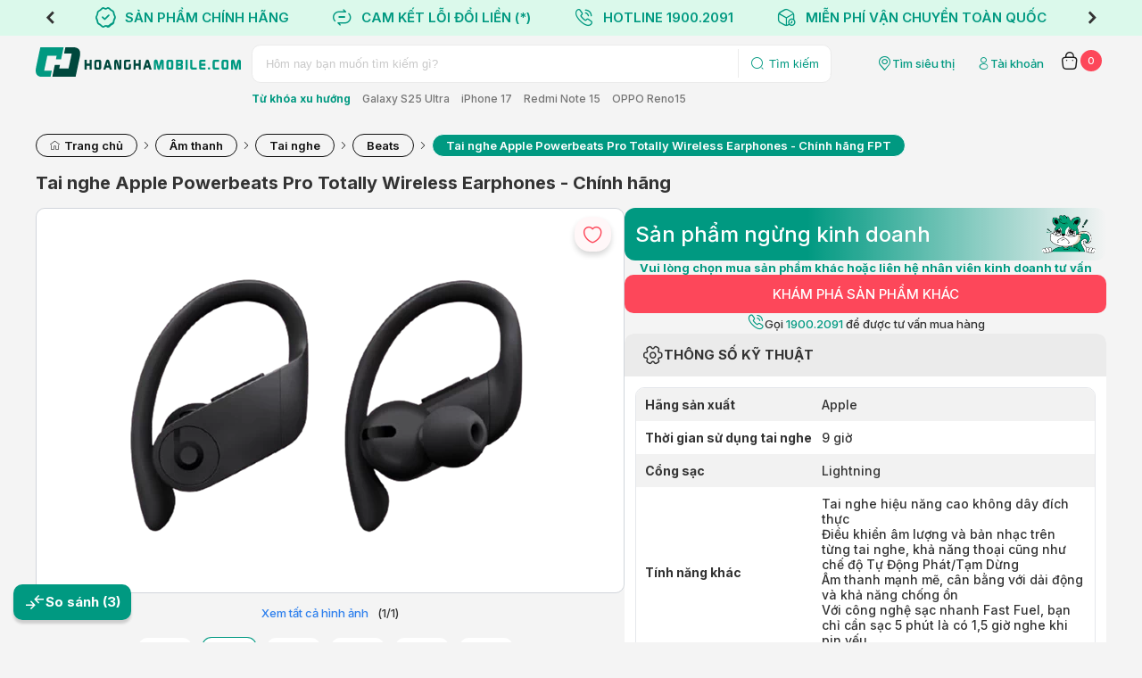

--- FILE ---
content_type: text/html; charset=utf-8
request_url: https://hoanghamobile.com/tai-nghe/tai-nghe-apple-powerbeats-pro-totally-wireless-earphones-chinh-hang-fpt
body_size: 25602
content:

<!DOCTYPE html>
<html>
<head>
    <meta name="viewport" content="width=device-width" />

    <link href="https://fonts.googleapis.com/css2?family=Inter:wght@100..900&display=swap" rel="stylesheet">
    <link href="/Content/web/fonts/icomoon-v1.0/style.css?v=1.6.8.5" rel="stylesheet" />
    <link href="/Content/web/js/plugins/jquery-slick-1.8.1/slick.css?v=1.6.8.5" rel="stylesheet" />
    <link href="/Content/web/js/plugins/jquery-slick-1.8.1/slick-theme.css?v=1.6.8.5" rel="stylesheet" />
    <link href="/Content/web/js/plugins/jquery.modal/jquery.modal.min.css?v=1.6.8.5" rel="stylesheet" />
    <link href="/Content/web/js/plugins/jquery.modal/jquery.modal.custom.css?v=1.6.8.5" rel="stylesheet" />
    <link href="/Content/web_detail/css/formOrder.css?v=1.6.8.5" rel="stylesheet" />
    <link href="/Content/V4.Electric/web/css/v4.index.css?v=1.6.8.5" rel="stylesheet" />
    <link href="/Content/web/js/plugins/OwlCarousel2-2.3.4/assets/owl.carousel.min.css?v=1.6.8.5" rel="stylesheet" type="text/css">
    <link href="/Content/web/js/plugins/jquery-toast/jquery.toast.min.css" rel="stylesheet" />
    <link href="/Content/web/js/plugins/jquery.fancybox/jquery.fancybox.min.css" rel="stylesheet" />
    <link href="/Content/web/css/login.css?v=1.6.8.5" rel="stylesheet" />
    <link href="/Content/web_detail/css/chatbox.css?v=1.6.8.5" rel="stylesheet" />
    <link href="/Content/V4.Electric/web/css/pj16.css?v=1.6.8.5" rel="stylesheet" />
    <link href="/Content/web/css/login.css?v=1.6.8.5" rel="stylesheet" />
    <title>Tai nghe Apple Powerbeats Pro Totally Wireless Earphones - Ch&#237;nh h&#227;ng </title>
    <script>
        window.insider_object = {};
    </script>
    
    <link rel="canonical" href="https://hoanghamobile.com/tai-nghe/tai-nghe-apple-powerbeats-pro-totally-wireless-earphones-chinh-hang-fpt" />
    <meta name="description" content="Mua  Tai nghe Tai nghe Apple Powerbeats Pro Totally Wireless Earphones - Ch&#237;nh h&#227;ng FPT  Gi&#225; Rẻ, Nhiều Ưu Đ&#227;i Tại Ho&#224;ng H&#224; Mobile. Free Ship To&#224;n Quốc." />
    <meta name="keywords" content="Apple, &#194;m thanh, Tai nghe Apple Powerbeats Pro Totally Wireless Earphones - Ch&#237;nh h&#227;ng FPT, Ho&#224;ng H&#224; Mobile - Hệ thống b&#225;n lẻ thiết bị di động v&#224; c&#244;ng nghệ ch&#237;nh h&#227;ng gi&#225; tốt" />

    <meta name="twitter:title" content="Tai nghe Apple Powerbeats Pro Totally Wireless Earphones - Ch&#237;nh h&#227;ng " />
    <meta name="twitter:description" content="Mua  Tai nghe Tai nghe Apple Powerbeats Pro Totally Wireless Earphones - Ch&#237;nh h&#227;ng FPT  Gi&#225; Rẻ, Nhiều Ưu Đ&#227;i Tại Ho&#224;ng H&#224; Mobile. Free Ship To&#224;n Quốc.">
    <meta name="twitter:url" content="https://hoanghamobile.com/tai-nghe/tai-nghe-apple-powerbeats-pro-totally-wireless-earphones-chinh-hang-fpt">

    <meta property="og:title" content="Tai nghe Apple Powerbeats Pro Totally Wireless Earphones - Ch&#237;nh h&#227;ng " />
    <meta property="og:description" content="Mua  Tai nghe Tai nghe Apple Powerbeats Pro Totally Wireless Earphones - Ch&#237;nh h&#227;ng FPT  Gi&#225; Rẻ, Nhiều Ưu Đ&#227;i Tại Ho&#224;ng H&#224; Mobile. Free Ship To&#224;n Quốc." />
    <meta property="og:url" content="https://hoanghamobile.com/tai-nghe/tai-nghe-apple-powerbeats-pro-totally-wireless-earphones-chinh-hang-fpt" />
    <meta property="og:image" content="https://hoanghamobile.com/Uploads/2020/09/23/Tai nghe Apple Powerbeats Pro Totally Wireless Earphones.png;trim.percentpadding=0;mode=pad;paddingWidth=90;" />
    <script>
        window.insider_object.product = {"id":"238","name":"Tai nghe Apple Powerbeats Pro Totally Wireless Earphones - Chính hãng FPT","taxonomy":["Beats"],"currency":"VND","unit_price":4990000.0,"unit_sale_price":4990000.0,"url":"https://hoanghamobile.com/tai-nghe/tai-nghe-apple-powerbeats-pro-totally-wireless-earphones-chinh-hang-fpt","stock":4,"is_available":true,"color":"Black","size":"","product_image_url":"https://cdn.hoanghamobile.vn/Uploads/2020/09/23/Tai nghe Apple Powerbeats Pro Totally Wireless Earphones.png;trim.threshold=80;trim.percentpadding=0.5;width=180;height=180;mode=pad;","custom":{"merchandiser":"hoanghamobile","point_collect":10000.0,"edu_discount":0.0,"member_discount":60000.0,"member_class":"NONE","sku":[{"sku":"MXY72ZP","name":"Hồng","price":4990000.0},{"sku":"BEATPRB","name":"Black","price":4990000.0},{"sku":"BEATPRN","name":"Navy","price":4990000.0},{"sku":"BEATPRI","name":"Trắng ngà","price":4990000.0}]}};
        var data_rank_price = [{"SKU":"MXY72ZP","PriceMember":4930000.0,"PriceEdu":4990000.0,"TotalDiscountMember":60000.0,"TotalDiscountEdu":0.0,"DiscountOfferMember":0.0,"DiscountMember":60000.0,"DiscountMemberRate":"1.2%","PriceInstallment":575166.666666667,"DiscountEduRate":"0%","DiscountOfferEdu":0.0,"DiscountEdu":0.0,"CollectionPoint":10000.0,"CollectionPointEdu":10000.0,"Price":4990000.0,"LastPrice":null,"AllowOrder":true},{"SKU":"BEATPRB","PriceMember":4930000.0,"PriceEdu":4990000.0,"TotalDiscountMember":60000.0,"TotalDiscountEdu":0.0,"DiscountOfferMember":0.0,"DiscountMember":60000.0,"DiscountMemberRate":"1.2%","PriceInstallment":575166.666666667,"DiscountEduRate":"0%","DiscountOfferEdu":0.0,"DiscountEdu":0.0,"CollectionPoint":10000.0,"CollectionPointEdu":10000.0,"Price":4990000.0,"LastPrice":null,"AllowOrder":true},{"SKU":"BEATPRN","PriceMember":4930000.0,"PriceEdu":4990000.0,"TotalDiscountMember":60000.0,"TotalDiscountEdu":0.0,"DiscountOfferMember":0.0,"DiscountMember":60000.0,"DiscountMemberRate":"1.2%","PriceInstallment":575166.666666667,"DiscountEduRate":"0%","DiscountOfferEdu":0.0,"DiscountEdu":0.0,"CollectionPoint":10000.0,"CollectionPointEdu":10000.0,"Price":4990000.0,"LastPrice":null,"AllowOrder":true},{"SKU":"BEATPRI","PriceMember":4930000.0,"PriceEdu":4990000.0,"TotalDiscountMember":60000.0,"TotalDiscountEdu":0.0,"DiscountOfferMember":0.0,"DiscountMember":60000.0,"DiscountMemberRate":"1.2%","PriceInstallment":575166.666666667,"DiscountEduRate":"0%","DiscountOfferEdu":0.0,"DiscountEdu":0.0,"CollectionPoint":10000.0,"CollectionPointEdu":10000.0,"Price":4990000.0,"LastPrice":null,"AllowOrder":true}];
    </script>
    <link href="/Content/web/css/qna.css?1.6.8.5" rel="stylesheet" />
    <style>
        .product-ref .container {
            width: 100%;
            min-width: auto
        }

        .icon {
            font-size: 24px;
            line-height: 24px;
            width: 24px
        }
    </style>

    
    
    
    

    <link href="/Content/renew/styles.css?v=1.6.8.5" rel="stylesheet" />
    <link href="/Content/web_detail/css/index.css?v=1.6.8.5" rel="stylesheet" />
    <link href="/Content/web_detail/css/style.min.css?v=1.6.8.5" rel="stylesheet" />

    <meta property="og:type" content="website" />
    <meta property="fb:app_id" content="252305948121462" />

</head>



<body>
    <header>
        <section class="top-heading slick-init">
            <div class="slide-deal-header">
                <div class="deal-header header-top-intro" style="display:flex !important">
                        <div>
                            <a>
                                 <i class="icon-chinhhang"></i>
                        <span>SẢN PHẨM CHÍNH HÃNG</span>
                            </a>
                        </div>
                        <div>
                            <a href="/chinh-sach-bao-hanh">
                                 <i class="icon-ChangeSolidOff"></i>                        <span>CAM KẾT LỖI ĐỔI LIỀN (*)</span>
                            </a>
                        </div>
                        <div>
                            <a>
                                 <i class="icon-CallingSolidOff"></i>
                        <span>HOTLINE 1900.2091</span>
                            </a>
                        </div>
                        <div>
                            <a>
                                <i class="icon-DeliverySolidOff"></i>
                        <span>MIỄN PHÍ VẬN CHUYỂN TOÀN QUỐC</span>
                            </a>
                        </div>
                </div>
                    <a href="/thu-cu-doi-moi" class="deal-header header-top-sales">
                        <div><i class="icon-ChangeSolidOff"></i><span> Thu cũ giá cao toàn bộ sản phẩm</span></div>
                    </a>
            </div>
        </section>


        <section class="w-container">
            <div class="logo-search-user">
                <div class="logo">
                    <a href="/">
                        <img src="/Content/web/img/logo.svg" alt="" />
                    </a>
                </div>

                <div class="search">
                    <div class="search-box">
                        <form method="get" action="/tim-kiem">
                            <div class="search-bg">
                                <input id="scope" name="scope" type="hidden" />
                                <input id="kwd" name="kwd" type="text" placeholder="Hôm nay bạn muốn tìm kiếm gì?" />
                                <button type="submit">
                                    <i class="icon-SearchSolidOff"></i>
                                    <span>Tìm kiếm</span>
                                </button>
                            </div>
                        </form>
                    </div>

                    <div class="search-sugget">
                        <strong>Từ khóa xu hướng</strong>
                            <a href="/tim-kiem?kwd=Galaxy S25 Ultra">Galaxy S25 Ultra</a>
                            <a href="/tim-kiem?kwd=iPhone 17">iPhone 17</a>
                            <a href="/tim-kiem?kwd=Redmi Note 15">Redmi Note 15</a>
                            <a href="/tim-kiem?kwd=OPPO Reno15">OPPO Reno15</a>
                    </div>
                </div>

                <div class="quick-for-user">
                    <a class="shop-location" href="/he-thong-cua-hang">
                        <i class="icon-localtion"></i>
                        <span>Tìm siêu thị</span>
                    </a>

                    
    <a id="member-login" class="user text-link" title="Truy cập trang tài khoản" href="https://member.hoanghamobile.com/Account/Login?ReturnUrl=http://hoanghamobile.com/tai-nghe/tai-nghe-apple-powerbeats-pro-totally-wireless-earphones-chinh-hang-fpt" data-width="397" data-height="631" data-padding="12">
        <i class="icon-UserSolidOff"></i>
        <span>Tài khoản</span>
    </a>


                    
                        <a class="cart text-link" href="/gio-hang">
        <i class="icon-Cart2SolidOff"></i>
        <label class="cart-counter" id="cart-total">0</label>
    </a>

                </div>
            </div>
        </section>
    </header>

    <div class="w-container body-wrapper">
        <div class="wrapper">
            









<section>
    <div class="container">
        <ol class="breadcrumb" itemscope="" itemtype="http://schema.org/BreadcrumbList">
            <li itemprop="itemListElement" itemscope="" itemtype="http://schema.org/ListItem">
                <a itemprop="item" href="/"><span itemprop="name" content="Trang chủ"><i class="icon-home" title="Trang chủ"></i> Trang chủ</span></a>
                <meta itemprop="position" content="1">
            </li>
                <li itemprop="itemListElement" itemscope itemtype="http://schema.org/ListItem">
                    <a itemprop="item" href="/loa-tai-nghe"><span itemprop="name" content="&#194;m thanh">&#194;m thanh</span></a>
                    <meta itemprop="position" content="2" />
                </li>
                <li itemprop="itemListElement" itemscope itemtype="http://schema.org/ListItem">
                    <a itemprop="item" href="/tai-nghe"><span itemprop="name" content="Tai nghe">Tai nghe</span></a>
                    <meta itemprop="position" content="3" />
                </li>
                <li itemprop="itemListElement" itemscope itemtype="http://schema.org/ListItem">
                    <a itemprop="item" href="/tai-nghe/beats"><span itemprop="name" content="Beats">Beats</span></a>
                    <meta itemprop="position" content="4" />
                </li>
            <li itemprop="itemListElement" itemscope itemtype="http://schema.org/ListItem">
                <a itemprop="item" href="/tai-nghe/tai-nghe-apple-powerbeats-pro-totally-wireless-earphones-chinh-hang-fpt" title="Tai nghe Apple Powerbeats Pro Totally Wireless Earphones - Ch&#237;nh h&#227;ng " class="actived"><span itemprop="name" content="Tai nghe Apple Powerbeats Pro Totally Wireless Earphones - Ch&#237;nh h&#227;ng FPT">Tai nghe Apple Powerbeats Pro Totally Wireless Earphones - Ch&#237;nh h&#227;ng FPT</span></a>
                <meta itemprop="position" content="5" />
            </li>
        </ol>
    </div>
</section>


<!--Chi tiết sản phẩm-->




<!--Chi tiết sản phẩm-->
<section>
    <div class="container">
        <div class="product-detail">
            <div class="box-header">
                <div class="header-name">
                    <h1>Tai nghe Apple Powerbeats Pro Totally Wireless Earphones - Ch&#237;nh h&#227;ng </h1>
                </div>
            </div>
            <div class="box-detail-info">
                <div class="detail-info-left">
                    <div class="box-gallery mb-2">
                        <div class="love-this-button">
                                <a title="Thêm vào sản phẩm yêu thích" href="javascript:wishProduct(238, false)">
                                    <i class="icon-HeartSolidOff"></i>
                                    <i class="icon-HeartSolidOn"></i>
                                </a>
                        </div>
                        <div class="position-relative">
                            <div class="slider-banner slick-init">


                                            <div class="left-info-image background-img Images ajax-tab-modal" data-modal="modal-zoom-detail" id="BannerImagesColor_134" ThumbColorId="134" data-tab-modal="0" data-idx="0" data-text-color="Hồng" data-tab-color-id="134">
                                                <a class="img" href="https://cdn.hoanghamobile.vn/i/previewV2/Uploads/2023/12/06/powerbeats-pro-totally-wireless-earphones-with-apple-h1-headphone-chip-cloud-pink-4f8ff2f3-0a33-4555-9a22-3f6eb0ec2e0e-b7ea0bf5c79bb2422ba9b2bb2f49569d-1.png">
                                                    <img src="https://cdn.hoanghamobile.vn/i/previewV2/Uploads/2023/12/06/powerbeats-pro-totally-wireless-earphones-with-apple-h1-headphone-chip-cloud-pink-4f8ff2f3-0a33-4555-9a22-3f6eb0ec2e0e-b7ea0bf5c79bb2422ba9b2bb2f49569d-1.png" title="Tai nghe Apple Powerbeats Pro Totally Wireless Earphones - Ch&#237;nh h&#227;ng FPT Hồng" alt="Tai nghe Apple Powerbeats Pro Totally Wireless Earphones - Ch&#237;nh h&#227;ng FPT Hồng">
                                                </a>
                                            </div>
                                            <div class="left-info-image background-img Images ajax-tab-modal" data-modal="modal-zoom-detail" id="BannerImagesColor_1" ThumbColorId="1" data-tab-modal="1" data-idx="1" data-text-color="Black" data-tab-color-id="1">
                                                <a class="img" href="https://cdn.hoanghamobile.vn/i/previewV2/Uploads/2020/10/27/image-removebg-preview (42).png">
                                                    <img src="https://cdn.hoanghamobile.vn/i/previewV2/Uploads/2020/10/27/image-removebg-preview (42).png" title="Tai nghe Apple Powerbeats Pro Totally Wireless Earphones - Ch&#237;nh h&#227;ng FPT Black" alt="Tai nghe Apple Powerbeats Pro Totally Wireless Earphones - Ch&#237;nh h&#227;ng FPT Black">
                                                </a>
                                            </div>
                                            <div class="left-info-image background-img Images ajax-tab-modal" data-modal="modal-zoom-detail" id="BannerImagesColor_21" ThumbColorId="21" data-tab-modal="2" data-idx="2" data-text-color="Navy" data-tab-color-id="21">
                                                <a class="img" href="https://cdn.hoanghamobile.vn/i/previewV2/Uploads/2020/10/27/image-removebg-preview (43).png">
                                                    <img src="https://cdn.hoanghamobile.vn/i/previewV2/Uploads/2020/10/27/image-removebg-preview (43).png" title="Tai nghe Apple Powerbeats Pro Totally Wireless Earphones - Ch&#237;nh h&#227;ng FPT Navy" alt="Tai nghe Apple Powerbeats Pro Totally Wireless Earphones - Ch&#237;nh h&#227;ng FPT Navy">
                                                </a>
                                            </div>
                                            <div class="left-info-image background-img Images ajax-tab-modal" data-modal="modal-zoom-detail" id="BannerImagesColor_221" ThumbColorId="221" data-tab-modal="3" data-idx="3" data-text-color="Trắng ng&#224;" data-tab-color-id="221">
                                                <a class="img" href="https://cdn.hoanghamobile.vn/i/previewV2/Uploads/2023/12/06/mv722.png">
                                                    <img src="https://cdn.hoanghamobile.vn/i/previewV2/Uploads/2023/12/06/mv722.png" title="Tai nghe Apple Powerbeats Pro Totally Wireless Earphones - Ch&#237;nh h&#227;ng FPT Trắng ng&#224;" alt="Tai nghe Apple Powerbeats Pro Totally Wireless Earphones - Ch&#237;nh h&#227;ng FPT Trắng ng&#224;">
                                                </a>
                                            </div>
                            </div>
                        </div>
                            <div class="Slideshow-show">
                                <div class="Slideshow-counter d-flex-center">
                                    <a class="ajax-tab-modal Slideshow-detail" id="Slideshow-detail" data-modal="modal-zoom-detail" data-tab-color-id="" href="javascript:void(0)" data-tab-modal="134" data-ModalId="238">Xem tất cả hình ảnh</a>
                                    (<span class="current-slide"></span>/<span class="total-slides"></span>)
                                </div>
                            </div>
                        <div class="custom-thumb-transform filter" id="Listthumb">


                                        <div data-filter="Images" class="left-info-thumb Images info-thumb item image-gallery " id="ThumbImgColor_134" ThumbColorId="134" data-tab-modal="0">
                                            <div class="img-thumb" data-color-add="37628" data-slide="0">
                                                <img src="https://cdn.hoanghamobile.vn/i/productlist/dst/Uploads/2023/12/06/powerbeats-pro-totally-wireless-earphones-with-apple-h1-headphone-chip-cloud-pink-4f8ff2f3-0a33-4555-9a22-3f6eb0ec2e0e-b7ea0bf5c79bb2422ba9b2bb2f49569d-1.png;trim.threshold=80;trim.percentpadding=0.5;mode=pad;paddingWidth=0;" title="Tai nghe Apple Powerbeats Pro Totally Wireless Earphones - Ch&#237;nh h&#227;ng FPT Hồng" alt="Tai nghe Apple Powerbeats Pro Totally Wireless Earphones - Ch&#237;nh h&#227;ng FPT Hồng" data-slide="0">
                                            </div>
                                            <p>Hồng</p>
                                        </div>
                                        <div data-filter="Images" class="left-info-thumb Images info-thumb item image-gallery selected" id="ThumbImgColor_1" ThumbColorId="1" data-tab-modal="1">
                                            <div class="img-thumb" data-color-add="3103" data-slide="1">
                                                <img src="https://cdn.hoanghamobile.vn/i/productlist/dst/Uploads/2020/10/27/image-removebg-preview (42).png;trim.threshold=80;trim.percentpadding=0.5;mode=pad;paddingWidth=0;" title="Tai nghe Apple Powerbeats Pro Totally Wireless Earphones - Ch&#237;nh h&#227;ng FPT Black" alt="Tai nghe Apple Powerbeats Pro Totally Wireless Earphones - Ch&#237;nh h&#227;ng FPT Black" data-slide="1">
                                            </div>
                                            <p>Black</p>
                                        </div>
                                        <div data-filter="Images" class="left-info-thumb Images info-thumb item image-gallery " id="ThumbImgColor_21" ThumbColorId="21" data-tab-modal="2">
                                            <div class="img-thumb" data-color-add="3104" data-slide="2">
                                                <img src="https://cdn.hoanghamobile.vn/i/productlist/dst/Uploads/2020/10/27/image-removebg-preview (43).png;trim.threshold=80;trim.percentpadding=0.5;mode=pad;paddingWidth=0;" title="Tai nghe Apple Powerbeats Pro Totally Wireless Earphones - Ch&#237;nh h&#227;ng FPT Navy" alt="Tai nghe Apple Powerbeats Pro Totally Wireless Earphones - Ch&#237;nh h&#227;ng FPT Navy" data-slide="2">
                                            </div>
                                            <p>Navy</p>
                                        </div>
                                        <div data-filter="Images" class="left-info-thumb Images info-thumb item image-gallery " id="ThumbImgColor_221" ThumbColorId="221" data-tab-modal="3">
                                            <div class="img-thumb" data-color-add="37627" data-slide="3">
                                                <img src="https://cdn.hoanghamobile.vn/i/productlist/dst/Uploads/2023/12/06/mv722.png;trim.threshold=80;trim.percentpadding=0.5;mode=pad;paddingWidth=0;" title="Tai nghe Apple Powerbeats Pro Totally Wireless Earphones - Ch&#237;nh h&#227;ng FPT Trắng ng&#224;" alt="Tai nghe Apple Powerbeats Pro Totally Wireless Earphones - Ch&#237;nh h&#227;ng FPT Trắng ng&#224;" data-slide="3">
                                            </div>
                                            <p>Trắng ng&#224;</p>
                                        </div>
                                                            <a data-filter="Images" class="left-info-thumb Images item specification-gallery ajax-tab-modal" data-padding="0px" data-width="600px" data-modal="modal-zoom-detail" data-tab-modal="tabSpecification">
                                    <div class="img-thumb" data-color-add="" data-slide="">
                                        <i class="icon-SettingSolidOff"></i>
                                    </div>
                                    <p>Thông số kỹ thuật</p>
                                </a>
                                                            <a data-filter="Images" class="left-info-thumb Images item article-gallery ajax-tab-modal" data-padding="0px" data-width="auto" data-background="white" data-modal="modal-zoom-detail" data-tab-modal="tabArticle" id="btnproductContent">
                                    <div class="img-thumb" data-color-add="" data-slide="">
                                        <i class="icon-DocumentSolidOff"></i>
                                    </div>
                                    <p>Thông tin sản phẩm</p>
                                </a>
                        </div>

                        <div class="slide-dots"></div>

                    </div>



                        <!--ĐỊA CHỈ CÒN HÀNG-->
                        <div class="box-stores">
                            <div class="item-site-banner">
                                <div class="site-banner-content">
                                    <i class="icon-LocationSolidOff"></i>
                                    <div class="description">
                                        <span>
                                            ĐỊA CHỈ CÒN HÀNG
                                        </span>
                                    </div>
                                </div>
                            </div>
                                <div class="box-stores-des">
                                    <p class="out-stock hide"><strong>Tai nghe Apple Powerbeats Pro Totally Wireless Earphones - Ch&#237;nh h&#227;ng FPT <span class="colorName"></span></strong> chưa có sẵn tại khu vực này. Quý khách vui lòng chọn khu vực khác hoặc gọi đến số Hotline <a href="tel:1900.2091">1900.2091</a> để biết thêm chi tiết.</p>
                                    <p class="out-noonline hide"><strong>Tai nghe Apple Powerbeats Pro Totally Wireless Earphones - Ch&#237;nh h&#227;ng FPT <span class="colorName"></span></strong> tạm thời dừng nhận đơn online. Quý khách vui lòng liên hệ , đến các cửa hàng đang có sẵn hàng để mua trực tiếp.</p>
                                </div>

                        </div>

                    <!-- sản phẩm bán kèm -->

                    
<style>

</style>





                    <!--THÔNG TIN SẢN PHẨM-->

                        <div class="box-content" id="box-content-modal">
                            <div class="item-site-banner">
                                <div class="site-banner-content">
                                    <i class="icon-DocumentSolidOff"></i>
                                    <div class="description">
                                        <span>
                                            THÔNG TIN SẢN PHẨM
                                        </span>
                                    </div>
                                </div>
                            </div>
                            <div class="box-content-description">
                                    <div class="product-content-text box-content-text" id="productContent">
                                        <div class='toc-container'><h2>Nội dung chính</h2><div class="toc">
<ul>
<li>
<a href="#H2_mua-tai-nghe-apple-powerbeats-pro-totally-wireless-earphones-chinh-hang-fpt-gia-re-tai-hoang-ha-mobile">
Mua tai nghe Apple Powerbeats Pro Totally Wireless Earphones chính hãng FPT giá rẻ tại Hoàng Hà Mobile
</a>
<ul>
<li>
<a href="#H3_thiet-ke-nho-gon-ca-tinh">
Thiết kế nhỏ gọn, cá tính
</a>
</li>

<li>
<a href="#H3_chat-am-hoan-toan-moi">
Chất âm hoàn toàn mới
</a>
</li>

<li>
<a href="#H3_thoi-luong-pin-khung-them-nhieu-tinh-nang-moi">
Thời lượng pin khủng, thêm nhiều tính năng mới
</a>
</li>

</ul>
</li>

</ul>
</div>
</div><div><strong>Tai Nghe Beats Powerbeats Pro</strong></div>

<div>- Cáp sạc: Lightning to USB-A<br>
- Kết nối: Bluetooth, không dây<br>
- Pin: Pin Li-ion có thể sạc lại<br>
- Thời gian nghe lên tới 9 giờ<br>
- Earhooks có thể điều chỉnh</div>

<div>
<h2 id="H2_mua-tai-nghe-apple-powerbeats-pro-totally-wireless-earphones-chinh-hang-fpt-gia-re-tai-hoang-ha-mobile">Mua tai nghe Apple Powerbeats Pro Totally Wireless Earphones chính hãng FPT giá rẻ tại Hoàng Hà Mobile</h2>

<p>Đối với những tín đồ công nghệ yêu âm nhạc, chắc hẳn không còn ai xa lạ gì với những mẫu tai nghe của Apple. Đặc biệt là dòng sản phẩm AirPods nhỏ gọn thời thượng với chất âm “rất gì và này nọ”. Nối tiếp những thành công từ chiếc AirPods thế hệ thứ 2, Apple tiếp tục phát hành thêm mẫu tai nghe Powerbeats Pro mới. Đây là sản phẩm tai nghe không dây của Apple dưới thương hiệu Beats với thiết kế hoàn toàn khác biệt và mức giá được đặt vào tầm phân khúc cao cấp. Hãy cùng Hoàng Hà Mobile khám phá những lý do tai nghe Powerbeats Pro Totally Wireless chính hãng FPT khiến nhiều người dùng phải thổn thức.</p>

<p style="text-align: center;"><img alt="" src="https://cdn.hoanghamobile.vn/Uploads/Content/2020/05/27/apple--tai-nghe-tai-nghe-apple-powerbeats-pro-totally-wireless-earphones-chinh-hang-fpt-1.jpg"></p>

<h3 id="H3_thiet-ke-nho-gon-ca-tinh">Thiết kế nhỏ gọn, cá tính</h3>

<p>Khác biệt so với tai nghe PowerBeats 3 Wireless đã ra mắt, Powerbeats Pro Totally Wireless chính hãng FPT đã loạt bỏ đi phần dây đeo. Apple đã biến Powerbeats trở thành chiếc tai nghe trông gọn gàng hơn khi sử dụng, như một bước tiến vào thị trường tai nghe không dây đang rất được ưa chuộng. Mặc dù vậy, phần Housing của Powerbeats Pro vẫn giữ lại kiểu thiết kế quen thuộc của dòng Powerbeats. Bao gồm phần móc vòng qua tai, giúp cho người dùng thoải mái khi vận động thể thao hoặc luyện tập. Đồng thời thiết kế này trông rất cá tính, trẻ trung mà vẫn vô cùng nhỏ gọn. Kích thước của tai nghe Powerbeats Pro Totally Wireless nhỏ hơn và nhẹ hơn khoảng 17% và so với những mẫu đã ra mắt trước đó.</p>

<p style="text-align: center;"><img alt="" src="https://cdn.hoanghamobile.vn/Uploads/Content/2020/05/27/apple--tai-nghe-tai-nghe-apple-powerbeats-pro-totally-wireless-earphones-chinh-hang-fpt-2.jpg"></p>

<p>Bên trong Powerbeats Pro Totally Wireless chính hãng FPT có nút nhét tai silicon mềm mại tạo cảm giác thoải mái và chắc chắn khi sử dụng. Dock sạc của Powerbeats Pro Totally Wireless chính hãng FPT cũng vô cùng chắc chắn, giữ cho phần tai nghe bên trong tránh khỏi các va đập. Giữa phần nắp và hộp cũng được cố định bằng nam châm tương tự như trên các hộp sạc AirPods. Hộp sạc này sẽ sử dụng cổng kết nối Lightning độc quyền của Apple. Nếu bạn đang sử dụng các sản phẩm khác của nhà “Táo” thì không có lý do gì để bỏ qua mẫu tai nghe này rồi.</p>

<h3 id="H3_chat-am-hoan-toan-moi">Chất âm hoàn toàn mới</h3>

<p style="text-align: center;"><img alt="" src="https://cdn.hoanghamobile.vn/Uploads/Content/2020/05/27/apple--tai-nghe-tai-nghe-apple-powerbeats-pro-totally-wireless-earphones-chinh-hang-fpt-3.jpg"></p>

<p>Các mẫu AirPods của Apple được nhiều người dùng trên thế giới ưu chuộng không chỉ vì thiết kế nhỏ gọn, thời thượng mà còn bởi chất âm vô cùng ấn tượng. Apple luôn đảm bảo các mẫu tai nghe của họ đem lại chất lượng âm thanh tuyệt vời nhất cho người sử dụng. Tai nghe Powerbeats Pro Totally Wireless chính hãng FPT sẽ đem lại trải nghiệm âm thanh hoàn toàn mới nhờ sự khác biệt cấu trúc bên trong. Thiết kế mới mang đến âm thanh mạnh mẽ, cân bằng với dải động. Đồng thời nó cũng cách âm tiếng ồn đáng kể. Ngoài ra, trên tai nghe có một lỗ thông hơi phía sau giúp cân bằng âm trầm và giảm áp lực lên tai khi sử dụng trong thời gian dài.</p>

<h3 id="H3_thoi-luong-pin-khung-them-nhieu-tinh-nang-moi">Thời lượng pin khủng, thêm nhiều tính năng mới</h3>

<p>Như đã đề cập ở trên, tai nghe Powerbeats Pro Totally Wireless chính hãng FPT khá lớn. Điều đó cũng cho thấy thời lượng sử dụng của tai nghe rất ấn tượng, có thể lên tới 9 tiếng liên tục. Nhìn chung nó có thể đáp ứng được nhu cầu sử dụng cơ bản hàng ngày của người dùng. Ngoài ra, Powerbeats Pro Totally Wireless chính hãng FPT cũng được tích hợp công nghệ sạc nhanh. Chỉ với 5 phút sạc bạn sẽ có thêm 1,5 giờ sử dụng tai nghe. Và hộp sạc của Powerbeats Pro Totally Wireless cũng có đèn LED thông báo khi pin yếu.</p>

<p style="text-align: center;"><img alt="" src="https://cdn.hoanghamobile.vn/Uploads/Content/2020/05/27/apple--tai-nghe-tai-nghe-apple-powerbeats-pro-totally-wireless-earphones-chinh-hang-fpt-4.jpg"></p>

<p>Powerbeats Pro Totally Wireless có nhiều tính năng tương tự như trên AirPods 2. Trong đó bao gồm “Hey Siri”, chế độ rảnh tay, kết nối ổn định nhờ con chip H1… Mặc dù vậy, Apple vẫn trang bị các phím vật lý cho người dùng Android khi “Hey Siri” không thể sử dụng cho kết nối này. Powerbeats Pro có khả năng chống mồ hôi và nước, cùng với những chiếc móc tai có thể điều chỉnh, rất phù hợp cho những người thường xuyên tham gia hoạt động thể thao.</p>

<p>Tai nghe Powerbeats Pro Totally Wireless chính hãng FPT có sẵn hai tùy chọn đen và xanh Navy. Sản phẩm đang được bán trên hệ thống phân phối của Hoàng Hà Mobile với mức giá vô cùng ưu đãi chỉ 5.990.000đ. Đặc biệt, khi mua sản phẩm tại Hoàng Hà Mobile, khách hàng sẽ nhận được chế độ bảo hành trong một năm, bao xài đổi trả trong 15 ngày đầu và miễn phí vận chuyển toàn quốc. Liên hệ HOTLINE 1900.2091</p>

<p>Tham khảo thông tin và đặt hàng qua link: <a href="https://hoanghamobile.com">Website.</a></p>
</div>

                                    </div>
                                    <div class="view-box-content btn-view" id="see-more-content" data-toggle="content" data-target="#productContent" data-expand-text="Xem toàn bộ bài viết" data-collapse-text="Thu gọn bài viết" data-initial-height="500px" data-expanded-height="unset">
                                        <a href="javascript:;">Xem toàn bộ bài viết</a>
                                        <i class="icon-caret-down"></i>
                                    </div>
                            </div>
                        </div>

                </div>
                <div class="detail-info-right">
                        <div class="product-not-sell">
                            <div class="button">
                                <span>Sản phẩm ngừng kinh doanh</span>
                                <img src="/Content/web/img/Soc_2_2.png" />
                            </div>
                            <div class="desc1">
                                Vui lòng chọn mua sản phẩm khác hoặc liên hệ nhân viên kinh doanh tư vấn
                            </div>
                            <a href="/tai-nghe/beats">
                                KHÁM PHÁ SẢN PHẨM KHÁC
                            </a>
                            <div class="desc2">
                                <span><i class="icon-CallingSolidOff"></i></span>
                                <span>
                                    Gọi <a href="tel:1900.2091">1900.2091</a> để được tư vấn mua hàng
                                </span>
                            </div>
                        </div>
                    <!--Cấu hình chi tiết-->
                    <div class="box-technical-specifications">
                        <div class="item-site-banner">
                            <div class="site-banner-content">
                                <i class="icon-SettingSolidOff"></i>
                                <div class="description">

                                    <span>THÔNG SỐ KỸ THUẬT</span>

                                </div>
                            </div>
                        </div>
                        <div class="box-specs-content box-content-text">

                            <ul class="specs-content">
                                    <li>
                                        <strong>H&#227;ng sản xuất</strong>
                                        <span>Apple</span>
                                    </li>
                                    <li>
                                        <strong>Thời gian sử dụng tai nghe</strong>
                                        <span>9 giờ</span>
                                    </li>
                                    <li>
                                        <strong>Cổng sạc</strong>
                                        <span>Lightning</span>
                                    </li>
                                    <li>
                                        <strong>T&#237;nh năng kh&#225;c</strong>
                                        <span>Tai nghe hiệu năng cao không dây đích thực<br />Điều khiển âm lượng và bản nhạc trên từng tai nghe, khả năng thoại cũng như chế độ Tự Động Phát/Tạm Dừng<br />Âm thanh mạnh mẽ, cân bằng với dải động và khả năng chống ồn<br />Với công nghệ sạc nhanh Fast Fuel, bạn chỉ cần sạc 5 phút là có 1,5 giờ nghe khi pin yếu</span>
                                    </li>
                                    <li>
                                        <strong>C&#244;ng nghệ &#226;m thanh</strong>
                                        <span>Chip Apple H1</span>
                                    </li>

                            </ul>
                        </div>
                        <div class="view-specs-content btn-view" id="see-specs-content">
                            <a class="ajax-modal-show" data-padding="0px" data-width="600px" href="/Ajax/fullspecs2/238">Xem cấu hình chi tiết</a>
                            <i class="icon-caret-down"></i>
                        </div>
                    </div>

                </div>
            </div>
        </div>
    </div>
</section>



<!--So sánh sản phẩm-->

<section>
    <div class="container">
        <div class="box-product-container box-container">
            <a class="title">
                <strong>So sánh sản phẩm tương tự</strong>
            </a>
            <div class="box-product-search">
                <form>
                    <input type="text" id="kwdCompare" name="Compare" placeholder="Nhập tên sản phẩm cần so sánh" autocomplete="off">

                    <button type="button" class="button-search">
                        <i class="icon-SearchSolidOff"></i>
                    </button>
                </form>
            </div>
            <div class="slider-container list-product slider-product" data-slides-to-show="5" data-slides-to-scroll="5" data-obj="a.title">




<div class="product-item result-add-model" style="" data-title="Tai nghe True Wireless Sony WF-1000XM4 - Ch&#237;nh h&#227;ng" data-url="Tai-nghe-True-Wireless-Sony-WF-1000XM4---Ch&#237;nh-h&#227;ng" data-BestPrice="3,990,000 ₫" data-LastPrice="6,490,000 ₫" data-url-image="https://cdn.hoanghamobile.vn/i/productlist/ts/Uploads/2021/06/10/image-removebg-preview-15.png">

    <div class="product-image">
        <a href="/tai-nghe/tai-nghe-true-wireless-sony-wf-1000xm4-chinh-hang" title="Tai nghe True Wireless Sony WF-1000XM4 - Ch&#237;nh h&#227;ng">
            <img src="https://cdn.hoanghamobile.vn/i/productlist/ts/Uploads/2021/06/10/image-removebg-preview-15.png" alt="Tai nghe True Wireless Sony WF-1000XM4 - Ch&#237;nh h&#227;ng" title="Tai nghe True Wireless Sony WF-1000XM4 - Ch&#237;nh h&#227;ng">
        </a>
    </div>


    <div class="product-info">
        <a href="/tai-nghe/tai-nghe-true-wireless-sony-wf-1000xm4-chinh-hang" class="title truncate-multiline" title="Tai nghe True Wireless Sony WF-1000XM4 - Ch&#237;nh h&#227;ng">Tai nghe True Wireless Sony WF-1000XM4 - Ch&#237;nh h&#227;ng</a>
        <div class="product-price">
                <strong>3,990,000 ₫</strong>
                            <strike>6,490,000 ₫</strike>
        </div>

        
        


        
            <div class="product-price-save">
                <span>
                    Đã tiết kiệm
                    <strong>2,500,000 ₫</strong>
                </span>
            </div>


                <a href="/so-sanh/tai-nghe-true-wireless-sony-wf-1000xm4-chinh-hang-voi-tai-nghe-apple-powerbeats-pro-totally-wireless-earphones-chinh-hang-fpt-ss.1193.238" class="product-compare">
                    <i class="icon-AddCircleSolidOff"></i>
                    <strong title="So s&#225;nh Tai nghe với Tai nghe True Wireless Sony WF-1000XM4 - Ch&#237;nh h&#227;ng">So sánh</strong>
                </a>
                <div class="promote" style="display:none">
                    <a href="/tai-nghe/tai-nghe-true-wireless-sony-wf-1000xm4-chinh-hang">
                        <ul>
                                <li><span class="bag">KM</span> Mở thẻ VPBank - giảm 500k, trả g&#243;p 0%, 0 ph&#237; l&#234;n tới 6 th&#225;ng</li>
                                <li><span class="bag">KM</span> Giảm gi&#225; th&#234;m 15% tối đa 1.000.000đ cho tất cả c&#225;c sản phẩm Loa, tai nghe Sony được mua k&#232;m với c&#225;c sản phẩm : Laptop/ Điện thoại/ Đồng hồ th&#244;ng minh</li>
                                <li><span class="bag">KM</span> Trả g&#243;p 4 kh&#244;ng, duyệt nhanh 10 ph&#250;t, kỳ hạn tới 12 th&#225;ng với c&#244;ng ty t&#224;i ch&#237;nh/thẻ t&#237;n dụng</li>
                        </ul>
                    </a>
                </div>


    </div>

</div>


<div class="product-item result-add-model" style="" data-title="Tai nghe truyền dẫn xương Shokz Openrun Pro - Ch&#237;nh H&#227;ng" data-url="Tai-nghe-truyền-dẫn-xương-Shokz-Openrun-Pro---Ch&#237;nh-H&#227;ng" data-BestPrice="4,990,000 ₫" data-LastPrice=" ₫" data-url-image="https://cdn.hoanghamobile.vn/i/productlist/ts/Uploads/2022/06/02/image-removebg-preview-60.png">

    <div class="product-image">
        <a href="/tai-nghe/tai-nghe-truyen-dan-xuong-shokz-openrun-pro-chinh-hang" title="Tai nghe truyền dẫn xương Shokz Openrun Pro - Ch&#237;nh H&#227;ng">
            <img src="https://cdn.hoanghamobile.vn/i/productlist/ts/Uploads/2022/06/02/image-removebg-preview-60.png" alt="Tai nghe truyền dẫn xương Shokz Openrun Pro - Ch&#237;nh H&#227;ng" title="Tai nghe truyền dẫn xương Shokz Openrun Pro - Ch&#237;nh H&#227;ng">
        </a>
    </div>


    <div class="product-info">
        <a href="/tai-nghe/tai-nghe-truyen-dan-xuong-shokz-openrun-pro-chinh-hang" class="title truncate-multiline" title="Tai nghe truyền dẫn xương Shokz Openrun Pro - Ch&#237;nh H&#227;ng">Tai nghe truyền dẫn xương Shokz Openrun Pro - Ch&#237;nh H&#227;ng</a>
        <div class="product-price">
                <strong>4,990,000 ₫</strong>
                    </div>

        
        


        


                <a href="/so-sanh/tai-nghe-truyen-dan-xuong-shokz-openrun-pro-chinh-hang-voi-tai-nghe-apple-powerbeats-pro-totally-wireless-earphones-chinh-hang-fpt-ss.2000.238" class="product-compare">
                    <i class="icon-AddCircleSolidOff"></i>
                    <strong title="So s&#225;nh Tai nghe với Tai nghe truyền dẫn xương Shokz Openrun Pro - Ch&#237;nh H&#227;ng">So sánh</strong>
                </a>
                <div class="promote" style="display:none">
                    <a href="/tai-nghe/tai-nghe-truyen-dan-xuong-shokz-openrun-pro-chinh-hang">
                        <ul>
                                <li><span class="bag">KM</span> Mở thẻ VPBank - giảm 500k, trả g&#243;p 0%, 0 ph&#237; l&#234;n tới 6 th&#225;ng</li>
                                <li><span class="bag">KM</span> Trả g&#243;p 4 kh&#244;ng, duyệt nhanh 10 ph&#250;t, kỳ hạn tới 12 th&#225;ng với c&#244;ng ty t&#224;i ch&#237;nh/thẻ t&#237;n dụng</li>
                                <li><span class="bag">KM</span> Trả g&#243;p 0% L&#227;i suất - Kỳ hạn l&#234;n đến 12 th&#225;ng qua thẻ VIB</li>
                        </ul>
                    </a>
                </div>


    </div>

</div>


<div class="product-item result-add-model" style="" data-title="Tai nghe chụp tai (Kh&#244;ng d&#226;y) Beats Studio3 Wireless - Ch&#237;nh h&#227;ng" data-url="Tai-nghe-chụp-tai-(Kh&#244;ng-d&#226;y)-Beats-Studio3-Wireless---Ch&#237;nh-h&#227;ng" data-BestPrice="5,990,000 ₫" data-LastPrice=" ₫" data-url-image="https://cdn.hoanghamobile.vn/i/productlist/ts/Uploads/2020/09/23/Tai nghe Apple Beats Studio3 Wireless Over-Ear Headphones .png">

    <div class="product-image">
        <a href="/tai-nghe/tai-nghe-apple-beats-studio3-wireless-over-ear-headphones-chinh-hang-fpt" title="Tai nghe chụp tai (Kh&#244;ng d&#226;y) Beats Studio3 Wireless - Ch&#237;nh h&#227;ng">
            <img src="https://cdn.hoanghamobile.vn/i/productlist/ts/Uploads/2020/09/23/Tai nghe Apple Beats Studio3 Wireless Over-Ear Headphones .png" alt="Tai nghe chụp tai (Kh&#244;ng d&#226;y) Beats Studio3 Wireless - Ch&#237;nh h&#227;ng" title="Tai nghe chụp tai (Kh&#244;ng d&#226;y) Beats Studio3 Wireless - Ch&#237;nh h&#227;ng">
        </a>
    </div>


    <div class="product-info">
        <a href="/tai-nghe/tai-nghe-apple-beats-studio3-wireless-over-ear-headphones-chinh-hang-fpt" class="title truncate-multiline" title="Tai nghe chụp tai (Kh&#244;ng d&#226;y) Beats Studio3 Wireless - Ch&#237;nh h&#227;ng">Tai nghe chụp tai (Kh&#244;ng d&#226;y) Beats Studio3 Wireless - Ch&#237;nh h&#227;ng</a>
        <div class="product-price">
                <strong>5,990,000 ₫</strong>
                    </div>

        
        


        


                <a href="/so-sanh/tai-nghe-apple-beats-studio3-wireless-over-ear-headphones-chinh-hang-fpt-voi-tai-nghe-apple-powerbeats-pro-totally-wireless-earphones-chinh-hang-fpt-ss.235.238" class="product-compare">
                    <i class="icon-AddCircleSolidOff"></i>
                    <strong title="So s&#225;nh Tai nghe với Tai nghe chụp tai (Kh&#244;ng d&#226;y) Beats Studio3 Wireless - Ch&#237;nh h&#227;ng">So sánh</strong>
                </a>
                <div class="promote" style="display:none">
                    <a href="/tai-nghe/tai-nghe-apple-beats-studio3-wireless-over-ear-headphones-chinh-hang-fpt">
                        <ul>
                                <li><span class="bag">KM</span> Mở thẻ VPBank - giảm 500k, trả g&#243;p 0%, 0 ph&#237; l&#234;n tới 6 th&#225;ng</li>
                                <li><span class="bag">KM</span> Trả g&#243;p 4 kh&#244;ng, duyệt nhanh 10 ph&#250;t, kỳ hạn tới 12 th&#225;ng với c&#244;ng ty t&#224;i ch&#237;nh/thẻ t&#237;n dụng</li>
                                <li><span class="bag">KM</span> Trả g&#243;p 0% L&#227;i suất - Kỳ hạn l&#234;n đến 12 th&#225;ng qua thẻ VIB</li>
                        </ul>
                    </a>
                </div>


    </div>

</div>


<div class="product-item result-add-model" style="" data-title="Samsung Galaxy Buds3 Pro" data-url="Samsung-Galaxy-Buds3-Pro" data-BestPrice="4,290,000 ₫" data-LastPrice="5,490,000 ₫" data-url-image="https://cdn.hoanghamobile.vn/i/productlist/ts/Uploads/2024/07/11/buds3-pro-silver-thumbnail_638563084073529877.png">

    <div class="product-image">
        <a href="/tai-nghe/samsung-galaxy-buds3-pro" title="Samsung Galaxy Buds3 Pro">
            <img src="https://cdn.hoanghamobile.vn/i/productlist/ts/Uploads/2024/07/11/buds3-pro-silver-thumbnail_638563084073529877.png" alt="Samsung Galaxy Buds3 Pro" title="Samsung Galaxy Buds3 Pro">
        </a>
    </div>


    <div class="product-info">
        <a href="/tai-nghe/samsung-galaxy-buds3-pro" class="title truncate-multiline" title="Samsung Galaxy Buds3 Pro">Samsung Galaxy Buds3 Pro</a>
        <div class="product-price">
                <strong>4,290,000 ₫</strong>
                            <strike>5,490,000 ₫</strike>
        </div>

        
        


        
            <div class="product-price-save">
                <span>
                    Đã tiết kiệm
                    <strong>1,200,000 ₫</strong>
                </span>
            </div>


                <a href="/so-sanh/samsung-galaxy-buds3-pro-voi-tai-nghe-apple-powerbeats-pro-totally-wireless-earphones-chinh-hang-fpt-ss.4674.238" class="product-compare">
                    <i class="icon-AddCircleSolidOff"></i>
                    <strong title="So s&#225;nh Tai nghe với Samsung Galaxy Buds3 Pro">So sánh</strong>
                </a>
                <div class="promote" style="display:none">
                    <a href="/tai-nghe/samsung-galaxy-buds3-pro">
                        <ul>
                                <li><span class="bag">KM</span> Mở thẻ VPBank - giảm 500k, trả g&#243;p 0%, 0 ph&#237; l&#234;n tới 6 th&#225;ng</li>
                                <li><span class="bag">KM</span> Mua Fold7, Flip7, Flip6, S25 FE, S25 series c&#249;ng với Samsung Galaxy Buds3 Pro gi&#225; chỉ 3.590.000</li>
                                <li><span class="bag">KM</span> Trả g&#243;p 4 kh&#244;ng, duyệt nhanh 10 ph&#250;t, kỳ hạn tới 12 th&#225;ng với c&#244;ng ty t&#224;i ch&#237;nh/thẻ t&#237;n dụng</li>
                        </ul>
                    </a>
                </div>


    </div>

</div>


<div class="product-item result-add-model" style="" data-title="Tai nghe Bluetooth True Wireless JBL Tour Pro 3" data-url="Tai-nghe-Bluetooth-True-Wireless-JBL-Tour-Pro-3" data-BestPrice="5,880,000 ₫" data-LastPrice=" ₫" data-url-image="https://cdn.hoanghamobile.vn/i/productlist/ts/Uploads/2024/11/18/true-wireless-jbl-tour-pro-3-1.png">

    <div class="product-image">
        <a href="/tai-nghe/tai-nghe-bluetooth-true-wireless-jbl-tour-pro-3" title="Tai nghe Bluetooth True Wireless JBL Tour Pro 3">
            <img src="https://cdn.hoanghamobile.vn/i/productlist/ts/Uploads/2024/11/18/true-wireless-jbl-tour-pro-3-1.png" alt="Tai nghe Bluetooth True Wireless JBL Tour Pro 3" title="Tai nghe Bluetooth True Wireless JBL Tour Pro 3">
        </a>
    </div>


    <div class="product-info">
        <a href="/tai-nghe/tai-nghe-bluetooth-true-wireless-jbl-tour-pro-3" class="title truncate-multiline" title="Tai nghe Bluetooth True Wireless JBL Tour Pro 3">Tai nghe Bluetooth True Wireless JBL Tour Pro 3</a>
        <div class="product-price">
                <strong>5,880,000 ₫</strong>
                    </div>

        
        


        


                <a href="/so-sanh/tai-nghe-bluetooth-true-wireless-jbl-tour-pro-3-voi-tai-nghe-apple-powerbeats-pro-totally-wireless-earphones-chinh-hang-fpt-ss.6195.238" class="product-compare">
                    <i class="icon-AddCircleSolidOff"></i>
                    <strong title="So s&#225;nh Tai nghe với Tai nghe Bluetooth True Wireless JBL Tour Pro 3">So sánh</strong>
                </a>
                <div class="promote" style="display:none">
                    <a href="/tai-nghe/tai-nghe-bluetooth-true-wireless-jbl-tour-pro-3">
                        <ul>
                                <li><span class="bag">KM</span> Mở thẻ VPBank - giảm 500k, trả g&#243;p 0%, 0 ph&#237; l&#234;n tới 6 th&#225;ng</li>
                                <li><span class="bag">KM</span> Trả g&#243;p 4 kh&#244;ng, duyệt nhanh 10 ph&#250;t, kỳ hạn tới 12 th&#225;ng với c&#244;ng ty t&#224;i ch&#237;nh/thẻ t&#237;n dụng</li>
                                <li><span class="bag">KM</span> Trả g&#243;p 0% L&#227;i suất - Kỳ hạn l&#234;n đến 12 th&#225;ng qua thẻ VIB</li>
                        </ul>
                    </a>
                </div>


    </div>

</div>            </div>
        </div>
    </div>
</section>

<!--Sản phẩm cũ tương tự gần bạn-->

<!--Tin tức liên quan-->

<div class="popup-modal modal-zoom-detail p-0">
    <div class="over"></div>
    <div class="modal-dialog modal-fullscreen box-technical-specifications container-1000px d-flex-center">
        <div class="modal-content">
            <div class="modal-header block-top zoom-detail-text">

                                                        <div class="tab-color tab-item" onclick="loadTabSlide('tabImages_134', '134')" id="tabImages_134">
                            <span>Hồng</span>
                        </div>
                        <div class="tab-color tab-item" onclick="loadTabSlide('tabImages_1', '1')" id="tabImages_1">
                            <span>Black</span>
                        </div>
                        <div class="tab-color tab-item" onclick="loadTabSlide('tabImages_21', '21')" id="tabImages_21">
                            <span>Navy</span>
                        </div>
                        <div class="tab-color tab-item" onclick="loadTabSlide('tabImages_221', '221')" id="tabImages_221">
                            <span>Trắng ng&#224;</span>
                        </div>

                    <a class="tab-specification tab-item" onclick="loadTabSlide('tabSpecification','')" id="tabSpecification">
                        Thông số kĩ thuật
                    </a>

                    <div class="tab-article tab-item" onclick="loadTabSlide('tabArticle','')" id="tabArticle">
                        Thông tin sản phẩm
                    </div>

                <a href="javascript:;" rel="modal:close" class="icon-minutes fs-closes"> </a>
            </div>
            <div class="modal-body box-tab-content">
                <div class="box-content-info content-t-wrap" id="box-info-content">
                </div>
            </div>
        </div>
    </div>
</div>


<section>
    <div class="container position-relative">
        <div class="box-stickcompare">
            <div class="stickcompare-container">
                <ul class="listcompare" id="compareItems">
                    <li class="stickcompare-item">
                        <a href="javascript:" class="no-stickcompare" onclick="OpenPopupCompare(this)">
                            <i class="icon-AddSolidOff"></i>
                        </a>
                        <span class="text-no-stickcompare">Thêm sản phẩm</span>
                    </li>
                    <li class="stickcompare-item">
                        <a href="javascript:" class="no-stickcompare" onclick="OpenPopupCompare(this)">
                            <i class="icon-AddSolidOff"></i>
                        </a>
                        <span class="text-no-stickcompare">Thêm sản phẩm</span>
                    </li>
                    <li class="stickcompare-item">
                        <a href="javascript:" class="no-stickcompare" onclick="OpenPopupCompare(this)">
                            <i class="icon-AddSolidOff"></i>
                        </a>
                        <span class="text-no-stickcompare">Thêm sản phẩm</span>
                    </li>
                </ul>
                <div class="stickcompare-item btn-compare">
                    <a href="" class="compare-now" id="comparenow">
                        <strong>So sánh ngay</strong>
                    </a>
                    <a href="javascript:" class="clear-compare" onclick="RemoveAllCompare(238)">
                        <strong>Xóa tất cả sản phẩm</strong>
                    </a>
                </div>

                <a href="javascript:;" class="hide-popup-compare">
                    <strong class="title">Thu gọn</strong>
                    <i class="icon-caret-down-black"></i>
                    <i class="icon-caret-down-white"></i>
                </a>
            </div>
        </div>
    </div>
</section>


<div class="popup-modal" id="QuickCompareModal">
    <div class="over"></div>
    <div class="box-modal-compare">
        <div class="box-product-container ">
            <a class="title">
                <strong>Sản phẩm tương tự </strong>
            </a>
            <div class="box-product-search">
                <form>
                    <input id="kwdCompareQuick" class="form-search" type="text" placeholder="Nhập tên sản phẩm cần so sánh" autocomplete="off">
                    <button type="button" class="button-search">
                        <i class="icon-SearchSolidOff"></i>
                    </button>
                </form>
            </div>
            <div class="slider-container list-compare list-product" data-slides-to-show="3" data-slides-to-scroll="3">



<div class="product-item result-add-model" style="" data-title="Tai nghe True Wireless Sony WF-1000XM4 - Ch&#237;nh h&#227;ng" data-url="Tai-nghe-True-Wireless-Sony-WF-1000XM4---Ch&#237;nh-h&#227;ng" data-BestPrice="3,990,000 ₫" data-LastPrice="6,490,000 ₫" data-url-image="https://cdn.hoanghamobile.vn/i/productlist/ts/Uploads/2021/06/10/image-removebg-preview-15.png">

    <div class="product-image">
        <a href="javascript:;" data-id="1193" onclick="addProductCompare(this,238)" title="Tai nghe True Wireless Sony WF-1000XM4 - Ch&#237;nh h&#227;ng">
            <img src="https://cdn.hoanghamobile.vn/i/productlist/ts/Uploads/2021/06/10/image-removebg-preview-15.png" alt="Tai nghe True Wireless Sony WF-1000XM4 - Ch&#237;nh h&#227;ng" title="Tai nghe True Wireless Sony WF-1000XM4 - Ch&#237;nh h&#227;ng">
        </a>
    </div>

    <div class="product-info">
        <a href="/tai-nghe/tai-nghe-true-wireless-sony-wf-1000xm4-chinh-hang" class="title truncate-multiline" title="Tai nghe True Wireless Sony WF-1000XM4 - Ch&#237;nh h&#227;ng">Tai nghe True Wireless Sony WF-1000XM4 - Ch&#237;nh h&#227;ng</a>
        <div class="product-price">
                <strong>3,990,000 ₫</strong>
                            <strike>6,490,000 ₫</strike>
        </div>

        
        


        
            <div class="product-price-save">
                <span>
                    Đã tiết kiệm
                    <strong>2,500,000 ₫</strong>
                </span>
            </div>


                <a href="javascript:;" class="product-compare" data-id="1193" onclick="addProductCompare(this,238)">
                    <i class="icon-AddCircleSolidOff"></i>
                    <strong title="So s&#225;nh Tai nghe với Tai nghe True Wireless Sony WF-1000XM4 - Ch&#237;nh h&#227;ng">So sánh</strong>
                </a>
                <div class="promote" style="display:none">
                    <a href="/tai-nghe/tai-nghe-true-wireless-sony-wf-1000xm4-chinh-hang">
                        <ul>
                                <li><span class="bag">KM</span> Mở thẻ VPBank - giảm 500k, trả g&#243;p 0%, 0 ph&#237; l&#234;n tới 6 th&#225;ng</li>
                                <li><span class="bag">KM</span> Giảm gi&#225; th&#234;m 15% tối đa 1.000.000đ cho tất cả c&#225;c sản phẩm Loa, tai nghe Sony được mua k&#232;m với c&#225;c sản phẩm : Laptop/ Điện thoại/ Đồng hồ th&#244;ng minh</li>
                                <li><span class="bag">KM</span> Trả g&#243;p 4 kh&#244;ng, duyệt nhanh 10 ph&#250;t, kỳ hạn tới 12 th&#225;ng với c&#244;ng ty t&#224;i ch&#237;nh/thẻ t&#237;n dụng</li>
                        </ul>
                    </a>
                </div>


    </div>

</div>


<div class="product-item result-add-model" style="" data-title="Tai nghe truyền dẫn xương Shokz Openrun Pro - Ch&#237;nh H&#227;ng" data-url="Tai-nghe-truyền-dẫn-xương-Shokz-Openrun-Pro---Ch&#237;nh-H&#227;ng" data-BestPrice="4,990,000 ₫" data-LastPrice=" ₫" data-url-image="https://cdn.hoanghamobile.vn/i/productlist/ts/Uploads/2022/06/02/image-removebg-preview-60.png">

    <div class="product-image">
        <a href="javascript:;" data-id="2000" onclick="addProductCompare(this,238)" title="Tai nghe truyền dẫn xương Shokz Openrun Pro - Ch&#237;nh H&#227;ng">
            <img src="https://cdn.hoanghamobile.vn/i/productlist/ts/Uploads/2022/06/02/image-removebg-preview-60.png" alt="Tai nghe truyền dẫn xương Shokz Openrun Pro - Ch&#237;nh H&#227;ng" title="Tai nghe truyền dẫn xương Shokz Openrun Pro - Ch&#237;nh H&#227;ng">
        </a>
    </div>

    <div class="product-info">
        <a href="/tai-nghe/tai-nghe-truyen-dan-xuong-shokz-openrun-pro-chinh-hang" class="title truncate-multiline" title="Tai nghe truyền dẫn xương Shokz Openrun Pro - Ch&#237;nh H&#227;ng">Tai nghe truyền dẫn xương Shokz Openrun Pro - Ch&#237;nh H&#227;ng</a>
        <div class="product-price">
                <strong>4,990,000 ₫</strong>
                    </div>

        
        


        


                <a href="javascript:;" class="product-compare" data-id="2000" onclick="addProductCompare(this,238)">
                    <i class="icon-AddCircleSolidOff"></i>
                    <strong title="So s&#225;nh Tai nghe với Tai nghe truyền dẫn xương Shokz Openrun Pro - Ch&#237;nh H&#227;ng">So sánh</strong>
                </a>
                <div class="promote" style="display:none">
                    <a href="/tai-nghe/tai-nghe-truyen-dan-xuong-shokz-openrun-pro-chinh-hang">
                        <ul>
                                <li><span class="bag">KM</span> Mở thẻ VPBank - giảm 500k, trả g&#243;p 0%, 0 ph&#237; l&#234;n tới 6 th&#225;ng</li>
                                <li><span class="bag">KM</span> Trả g&#243;p 4 kh&#244;ng, duyệt nhanh 10 ph&#250;t, kỳ hạn tới 12 th&#225;ng với c&#244;ng ty t&#224;i ch&#237;nh/thẻ t&#237;n dụng</li>
                                <li><span class="bag">KM</span> Trả g&#243;p 0% L&#227;i suất - Kỳ hạn l&#234;n đến 12 th&#225;ng qua thẻ VIB</li>
                        </ul>
                    </a>
                </div>


    </div>

</div>


<div class="product-item result-add-model" style="" data-title="Tai nghe chụp tai (Kh&#244;ng d&#226;y) Beats Studio3 Wireless - Ch&#237;nh h&#227;ng" data-url="Tai-nghe-chụp-tai-(Kh&#244;ng-d&#226;y)-Beats-Studio3-Wireless---Ch&#237;nh-h&#227;ng" data-BestPrice="5,990,000 ₫" data-LastPrice=" ₫" data-url-image="https://cdn.hoanghamobile.vn/i/productlist/ts/Uploads/2020/09/23/Tai nghe Apple Beats Studio3 Wireless Over-Ear Headphones .png">

    <div class="product-image">
        <a href="javascript:;" data-id="235" onclick="addProductCompare(this,238)" title="Tai nghe chụp tai (Kh&#244;ng d&#226;y) Beats Studio3 Wireless - Ch&#237;nh h&#227;ng">
            <img src="https://cdn.hoanghamobile.vn/i/productlist/ts/Uploads/2020/09/23/Tai nghe Apple Beats Studio3 Wireless Over-Ear Headphones .png" alt="Tai nghe chụp tai (Kh&#244;ng d&#226;y) Beats Studio3 Wireless - Ch&#237;nh h&#227;ng" title="Tai nghe chụp tai (Kh&#244;ng d&#226;y) Beats Studio3 Wireless - Ch&#237;nh h&#227;ng">
        </a>
    </div>

    <div class="product-info">
        <a href="/tai-nghe/tai-nghe-apple-beats-studio3-wireless-over-ear-headphones-chinh-hang-fpt" class="title truncate-multiline" title="Tai nghe chụp tai (Kh&#244;ng d&#226;y) Beats Studio3 Wireless - Ch&#237;nh h&#227;ng">Tai nghe chụp tai (Kh&#244;ng d&#226;y) Beats Studio3 Wireless - Ch&#237;nh h&#227;ng</a>
        <div class="product-price">
                <strong>5,990,000 ₫</strong>
                    </div>

        
        


        


                <a href="javascript:;" class="product-compare" data-id="235" onclick="addProductCompare(this,238)">
                    <i class="icon-AddCircleSolidOff"></i>
                    <strong title="So s&#225;nh Tai nghe với Tai nghe chụp tai (Kh&#244;ng d&#226;y) Beats Studio3 Wireless - Ch&#237;nh h&#227;ng">So sánh</strong>
                </a>
                <div class="promote" style="display:none">
                    <a href="/tai-nghe/tai-nghe-apple-beats-studio3-wireless-over-ear-headphones-chinh-hang-fpt">
                        <ul>
                                <li><span class="bag">KM</span> Mở thẻ VPBank - giảm 500k, trả g&#243;p 0%, 0 ph&#237; l&#234;n tới 6 th&#225;ng</li>
                                <li><span class="bag">KM</span> Trả g&#243;p 4 kh&#244;ng, duyệt nhanh 10 ph&#250;t, kỳ hạn tới 12 th&#225;ng với c&#244;ng ty t&#224;i ch&#237;nh/thẻ t&#237;n dụng</li>
                                <li><span class="bag">KM</span> Trả g&#243;p 0% L&#227;i suất - Kỳ hạn l&#234;n đến 12 th&#225;ng qua thẻ VIB</li>
                        </ul>
                    </a>
                </div>


    </div>

</div>


<div class="product-item result-add-model" style="" data-title="Samsung Galaxy Buds3 Pro" data-url="Samsung-Galaxy-Buds3-Pro" data-BestPrice="4,290,000 ₫" data-LastPrice="5,490,000 ₫" data-url-image="https://cdn.hoanghamobile.vn/i/productlist/ts/Uploads/2024/07/11/buds3-pro-silver-thumbnail_638563084073529877.png">

    <div class="product-image">
        <a href="javascript:;" data-id="4674" onclick="addProductCompare(this,238)" title="Samsung Galaxy Buds3 Pro">
            <img src="https://cdn.hoanghamobile.vn/i/productlist/ts/Uploads/2024/07/11/buds3-pro-silver-thumbnail_638563084073529877.png" alt="Samsung Galaxy Buds3 Pro" title="Samsung Galaxy Buds3 Pro">
        </a>
    </div>

    <div class="product-info">
        <a href="/tai-nghe/samsung-galaxy-buds3-pro" class="title truncate-multiline" title="Samsung Galaxy Buds3 Pro">Samsung Galaxy Buds3 Pro</a>
        <div class="product-price">
                <strong>4,290,000 ₫</strong>
                            <strike>5,490,000 ₫</strike>
        </div>

        
        


        
            <div class="product-price-save">
                <span>
                    Đã tiết kiệm
                    <strong>1,200,000 ₫</strong>
                </span>
            </div>


                <a href="javascript:;" class="product-compare" data-id="4674" onclick="addProductCompare(this,238)">
                    <i class="icon-AddCircleSolidOff"></i>
                    <strong title="So s&#225;nh Tai nghe với Samsung Galaxy Buds3 Pro">So sánh</strong>
                </a>
                <div class="promote" style="display:none">
                    <a href="/tai-nghe/samsung-galaxy-buds3-pro">
                        <ul>
                                <li><span class="bag">KM</span> Mở thẻ VPBank - giảm 500k, trả g&#243;p 0%, 0 ph&#237; l&#234;n tới 6 th&#225;ng</li>
                                <li><span class="bag">KM</span> Mua Fold7, Flip7, Flip6, S25 FE, S25 series c&#249;ng với Samsung Galaxy Buds3 Pro gi&#225; chỉ 3.590.000</li>
                                <li><span class="bag">KM</span> Trả g&#243;p 4 kh&#244;ng, duyệt nhanh 10 ph&#250;t, kỳ hạn tới 12 th&#225;ng với c&#244;ng ty t&#224;i ch&#237;nh/thẻ t&#237;n dụng</li>
                        </ul>
                    </a>
                </div>


    </div>

</div>


<div class="product-item result-add-model" style="" data-title="Tai nghe Bluetooth True Wireless JBL Tour Pro 3" data-url="Tai-nghe-Bluetooth-True-Wireless-JBL-Tour-Pro-3" data-BestPrice="5,880,000 ₫" data-LastPrice=" ₫" data-url-image="https://cdn.hoanghamobile.vn/i/productlist/ts/Uploads/2024/11/18/true-wireless-jbl-tour-pro-3-1.png">

    <div class="product-image">
        <a href="javascript:;" data-id="6195" onclick="addProductCompare(this,238)" title="Tai nghe Bluetooth True Wireless JBL Tour Pro 3">
            <img src="https://cdn.hoanghamobile.vn/i/productlist/ts/Uploads/2024/11/18/true-wireless-jbl-tour-pro-3-1.png" alt="Tai nghe Bluetooth True Wireless JBL Tour Pro 3" title="Tai nghe Bluetooth True Wireless JBL Tour Pro 3">
        </a>
    </div>

    <div class="product-info">
        <a href="/tai-nghe/tai-nghe-bluetooth-true-wireless-jbl-tour-pro-3" class="title truncate-multiline" title="Tai nghe Bluetooth True Wireless JBL Tour Pro 3">Tai nghe Bluetooth True Wireless JBL Tour Pro 3</a>
        <div class="product-price">
                <strong>5,880,000 ₫</strong>
                    </div>

        
        


        


                <a href="javascript:;" class="product-compare" data-id="6195" onclick="addProductCompare(this,238)">
                    <i class="icon-AddCircleSolidOff"></i>
                    <strong title="So s&#225;nh Tai nghe với Tai nghe Bluetooth True Wireless JBL Tour Pro 3">So sánh</strong>
                </a>
                <div class="promote" style="display:none">
                    <a href="/tai-nghe/tai-nghe-bluetooth-true-wireless-jbl-tour-pro-3">
                        <ul>
                                <li><span class="bag">KM</span> Mở thẻ VPBank - giảm 500k, trả g&#243;p 0%, 0 ph&#237; l&#234;n tới 6 th&#225;ng</li>
                                <li><span class="bag">KM</span> Trả g&#243;p 4 kh&#244;ng, duyệt nhanh 10 ph&#250;t, kỳ hạn tới 12 th&#225;ng với c&#244;ng ty t&#224;i ch&#237;nh/thẻ t&#237;n dụng</li>
                                <li><span class="bag">KM</span> Trả g&#243;p 0% L&#227;i suất - Kỳ hạn l&#234;n đến 12 th&#225;ng qua thẻ VIB</li>
                        </ul>
                    </a>
                </div>


    </div>

</div>            </div>
        </div>
    </div>
</div>



<!--button so sánh nhanh-->
<div class="btn-compare popup-compare">
    <a href="javascript:;" id="compare-toggle">
        <i class="icon-CompareSolidOff"></i>
        <strong>So sánh <label id="count-ss">(3)</label></strong>
    </a>
</div>
<!--sản phẩm đã xem-->



<section class="product-review product-comment" id="comments">
	<div class="container">
		<div class="full-width-content">
			<form onsubmit="return replyComment(this)" data-container=".comment-content" data-child="true">
				<input name="__RequestVerificationToken" type="hidden" value="bS2Ica9atUEXgxa3Vrn3ONREmf2ldXtJptz266C_sCQeN61cmyyf_Hga9xa-pwM1azpRTTLRsXVyoYpnFS2PldmoOX41" />
				<input type="hidden" name="ModelID" value="238" />
				<input type="hidden" name="SystemTypeID" value="3" />
				<div class="heading">
					<h3>Bình luận về Tai nghe Apple Powerbeats Pro Totally Wireless Earphones - Ch&#237;nh h&#227;ng FPT</h3>
				</div>
				<div class="rc-form review-form">
					<div class="rc-form comment-form">
							<div class="row">
								<div class="col">
									<div class="control">
										<input type="text" name="Title" placeholder="Họ tên *" data-required="1" />
									</div>
								</div>
								<div class="col">
									<div class="control">
										<input type="tel" name="Phone" placeholder="Điện thoại" />
									</div>
								</div>
								
								<div class="col">
									<div class="control">
										<input type="email" name="Email" placeholder="Email" />
									</div>
								</div>
							</div>
						<div class="row">
							<div class="col">
								<div class="control">
									<textarea title="Nội dung" placeholder="Nội dung. Tối thiểu 15 ký tự *" name="Content" spellcheck="false" data-required="1" data-minlength="15"></textarea>
								</div>
							</div>
						</div>

						<div class="row">
							<div class="col">
								<p class="note">Để gửi bình luận, bạn cần nhập tối thiểu trường họ tên và nội dung</p>
							</div>
							<div class="col col-end">
								<button type="submit"><i class="icon-sending"></i> Gửi bình luận</button>
							</div>
						</div>
					</div>
				</div>
			</form>

			<div class="review-content comment-content" id="commentContent">

			</div>
		</div>
	</div>
</section>
	



<section class="product-review" id="reviews">
	<div class="container">
		<div class="full-width-content">
			<form id="reviewForm">
				<input name="__RequestVerificationToken" type="hidden" value="Kv4lA4EbjGvVtpZlRPmEWJGc5R0GHfBbPpNpCJlm7gj2wTLsy1m9eFNwPV6otmpLCo-vi6LaGjOKU-ziURs762eXNZY1" />
				<input type="hidden" name="ModelID" value="238" />
				<input type="hidden" name="SystemTypeID" value="3" />
				<input type="hidden" name="Rate" />
				<div class="heading">
					<h3>Đánh giá về Tai nghe Apple Powerbeats Pro Totally Wireless Earphones - Ch&#237;nh h&#227;ng FPT</h3>
					<div class="stats">
						<div class="display-rating rating-medium" data-rate-value=""></div>
						<span>(TB  / 0 lượt đánh giá)</span>
					</div>
				</div>
				<div class="rc-form review-form">
						<div class="col">
							<div class="control">
								<textarea title="Nội dung" placeholder="Nội dung. Tối thiểu 15 ký tự" name="Content" spellcheck="false" data-required="1" data-minlength="15"></textarea>
							</div>
						</div>
						<div class="col">
							<div class="row">
								<div class="control">
									<input type="text" name="Title" placeholder="Họ tên" data-required="1" />
								</div>
							</div>
							<div class="row">
								<div class="control">
									<input type="tel" name="Phone" placeholder="Số điện thoại mua hàng" data-required="1" />
								</div>
							</div>
						</div>
						<div class="col">
							<div class="row">
								<div class="control">
									<input type="email" name="Email" placeholder="Email" data-required="1" />
								</div>
							</div>
							<div class="row row-rate">
								<strong>Đánh giá của bạn: </strong>
								<div class="display-rating rating"></div>
							</div>
						</div>
				</div>
			</form>

			<div class="review-content" id="reviewContent">

			</div>
		</div>
	</div>
</section>


	<script type=application/ld+json>
		{
			"@context":"https://schema.org/",
			"@type":"Product",
			"name":"Tai nghe Apple Powerbeats Pro Totally Wireless Earphones - Ch&#237;nh h&#227;ng FPT",
			"image": ["https://hoanghamobile.com/preview/Uploads/2023/12/06/powerbeats-pro-totally-wireless-earphones-with-apple-h1-headphone-chip-cloud-pink-4f8ff2f3-0a33-4555-9a22-3f6eb0ec2e0e-b7ea0bf5c79bb2422ba9b2bb2f49569d-1.png","https://hoanghamobile.com/preview/Uploads/2020/10/27/image-removebg-preview (42).png","https://hoanghamobile.com/preview/Uploads/2020/10/27/image-removebg-preview (43).png","https://hoanghamobile.com/preview/Uploads/2023/12/06/mv722.png"],
			"description":"Mua  Tai nghe Tai nghe Apple Powerbeats Pro Totally Wireless Earphones - Ch&#237;nh h&#227;ng FPT  Gi&#225; Rẻ, Nhiều Ưu Đ&#227;i Tại Ho&#224;ng H&#224; Mobile. Free Ship To&#224;n Quốc.",
			"sku":"BEATPRB",
			"mpn":"",
			"brand":{
				"@type":"Brand",
				"name":"Apple"
			},
			"offers": {
				"@type": "Offer",
				"url": "https://hoanghamobile.com/tai-nghe/tai-nghe-apple-powerbeats-pro-totally-wireless-earphones-chinh-hang-fpt",
				"priceCurrency": "VND",
				"price": "4990000",
				"priceValidUntil": "2026-01-16",
				"availability": "https://schema.org/InStock"
			}
		}
	</script>
   









<input type="hidden" name="quickOrder_productId" id="quickOrder_productId_stores" value="238" />
<input type="hidden" name="quickOrder_SKU" id="quickOrder_SKU_stores" value="System.Collections.Generic.List`1[QStore.Models.Publishing.StockDisplay]" />
<input type="hidden" name="quickOrder_ColorId_selected" id="quickOrder_ColorId_selected" value="QStore.Models.Publishing.StockImage?.ID ?? 0;" />




        </div>
    </div>

    

    <section class="home-display" style="display:none">
        <div class="w-container" style="padding: 12px 0; background: transparent">
            <div class="news-home box-home">
                
                <div class="list-slider-BrandPage">
                        <div class="item">
                            <a href="https://hoanghamobile.com/xa-kho-gia-tot-chot-lien-tay" target="_blank">
                                <img src="https://cdn.hoanghamobile.vn/i/home/Uploads/2026/01/12/xa-kho-thuong-hieu_639038356919677090.png" title="Xả kho cuối năm" alt="Xả kho cuối năm" />
                            </a>
                        </div>
                        <div class="item">
                            <a href="https://hoanghamobile.com/apple" target="_blank">
                                <img src="https://cdn.hoanghamobile.vn/i/home/Uploads/2025/11/24/chuyen-trang-apple-chan-trang.png" title="Apple ch&#237;nh h&#227;ng" alt="Apple ch&#237;nh h&#227;ng" />
                            </a>
                        </div>
                        <div class="item">
                            <a href="https://hoanghamobile.com/samsung" target="_blank">
                                <img src="https://cdn.hoanghamobile.vn/i/home/Uploads/2025/08/14/anh-chuyen-trang-hang-apple-samsung-xiaomi-3-anh-01.jpg" title="Samsung đỉnh cao c&#244;ng nghệ" alt="Samsung đỉnh cao c&#244;ng nghệ" />
                            </a>
                        </div>
                        <div class="item">
                            <a href="https://hoanghamobile.com/Hoang-Ha-Xiaomi" target="_blank">
                                <img src="https://cdn.hoanghamobile.vn/i/home/Uploads/2025/08/14/anh-chuyen-trang-hang-apple-samsung-xiaomi-3-anh-03.jpg" title="Đại tiệc Xiaomi" alt="Đại tiệc Xiaomi" />
                            </a>
                        </div>
                        <div class="item">
                            <a href="https://hoanghamobile.com/kho-san-pham-cu?filters=%7b%22type%22%3a%221%22%2c%22brand%22%3a%221%22%7d&amp;search=true" target="_blank">
                                <img src="https://cdn.hoanghamobile.vn/i/home/Uploads/2025/11/08/may-cu-gia-re_638982017490831120.png" title="M&#225;y Cũ Gi&#225; Hời" alt="M&#225;y Cũ Gi&#225; Hời" />
                            </a>
                        </div>
                        <div class="item">
                            <a href="https://hoanghamobile.com/dien-thoai/dien-thoai-di-dong-xphone-hera-v9?utm_source=QTwebsite&amp;utm_medium=Banner_web&amp;utm_campaign=hera-v9_1909" target="_blank">
                                <img src="https://cdn.hoanghamobile.vn/i/home/Uploads/2025/10/27/hera-v9-4g.png" title="Điện thoại Hera V9" alt="Điện thoại Hera V9" />
                            </a>
                        </div>
                </div>
            </div>
        </div>
    </section>     
                        

    



<section class="apple-icon-utility-v2 w-container Buynow5t">
    <div class="container" style="background:white; margin: 12px 0 0 0">
        <div class="header">
            Trải nghiệm mua sắm 5T tại Hoàng Hà
        </div>
        <div class="row">
                <a class="item">
                    <i class="icon-dollar-circle"></i>
                    <span>
                        <strong>Tốt hơn về gi&#225;</strong>
                    </span>
                </a>
                <a class="item">
                    <i class="icon-UserSolidOff"></i>
                    <span>
                        <strong>Th&#224;nh vi&#234;n - HSSV</strong>
                            <br />
Ưu đãi riêng tới 5%                    </span>
                </a>
                <a class="item">
                    <i class="icon-d-rotate"></i>
                    <span>
                        <strong>Thu cũ đổi mới</strong>
                            <br />
Thu cũ giá cao, trợ giá lên đời                    </span>
                </a>
                <a class="item">
                    <i class="icon-WalletCheckSolidOn"></i>
                    <span>
                        <strong>Thanh to&#225;n - Trả g&#243;p</strong>
                            <br />
Dễ dàng                    </span>
                </a>
                <a class="item">
                    <i class="icon-repeate-music"></i>
                    <span>
                        <strong>Trả m&#225;y lỗi</strong>
                            <br />
Đổi máy liền                    </span>
                </a>
        </div>
    </div>
</section>

    <footer>
        <div class="w-container">







<div class="bg">
    <div class="col-content">
            <div class="link-content">
                <h4><a>Hỗ trợ - dịch vụ</a></h4>
                <ul>
                        <li><a href="/mua-hang-tra-gop">Ch&#237;nh s&#225;ch v&#224; hướng dẫn mua h&#224;ng trả g&#243;p</a></li>
                        <li><a href="/huong-dan-dat-hang">Hướng dẫn mua h&#224;ng v&#224; ch&#237;nh s&#225;ch vận chuyển</a></li>
                        <li><a href="/chinh-sach-bao-hanh">Ch&#237;nh s&#225;ch đổi mới v&#224; bảo h&#224;nh</a></li>
                        <li><a href="/tin-tuc/dat-hang/dich-vu-bao-hanh-mo-rong-hoang-ha-mobile/">Dịch vụ bảo h&#224;nh mở rộng</a></li>
                        <li><a href="/chinh-sach-bao-mat">Ch&#237;nh S&#225;ch Bảo Mật V&#224; Xử L&#253; Dữ Liệu C&#225; Nh&#226;n</a></li>
                        <li><a href="/chinh-sach-giai-quyet-khieu-nai">Ch&#237;nh s&#225;ch giải quyết khiếu nại</a></li>
                        <li><a href="/dieu-khoan-mua-ban-hang-hoa">Quy chế hoạt động</a></li>
                        <li><a href="https://hoanghamobile.com/hoang-ha-edu">Chương tr&#236;nh Ho&#224;ng H&#224; Edu</a></li>
                        <li><a href="/quy-dinh-ve-hoa-don-gia-tri-gia-tang">Quy định về ho&#225; đơn GTGT</a></li>
                </ul>
            </div>
            <div class="link-content">
                <h4><a>Th&#244;ng tin li&#234;n hệ</a></h4>
                <ul>
                        <li><a href="/gioi-thieu-cong-ty">Giới thiệu về Ho&#224;ng H&#224; Moblie</a></li>
                        <li><a href="/mua-hang-online">Th&#244;ng tin c&#225;c trang TMĐT </a></li>
                        <li><a href="/cham-soc-khach-hang">Chăm s&#243;c kh&#225;ch h&#224;ng</a></li>
                        <li><a href="/tin-tuc/hoang-ha-care-dich-vu-sua-chua-dien-thoai-may-tinh-bang-voi-gia-tot-nhat-thi-truong">Dịch vụ sửa chữa Ho&#224;ng H&#224; Care</a></li>
                        <li><a href="/hop-tac-kinh-doanh">Kh&#225;ch h&#224;ng doanh nghiệp (B2B)</a></li>
                        <li><a href="https://tuyendung.hoanghamobile.com/">Tuyển dụng</a></li>
                        <li><a href="/order/check">Tra cứu đơn h&#224;ng</a></li>
                        <li><a href="/trung-tam-bao-hanh">Tra cứu bảo h&#224;nh</a></li>
                        <li><a href="/he-thong-cua-hang">T&#236;m si&#234;u thị (124 cửa h&#224;ng)</a></li>
                </ul>
            </div>
        <div>
            <div>
                <h4>Thanh toán miễn phí</h4>
                <ul class="list-logo">
                    <li>
                        <img src="/Content/web/img/visa.png" />
                        <img src="/Content/web/img/mastercard.png" />
                        <img src="/Content/web/img/jcb.png" />
                        <img src="/Content/web/img/samsungpay.png" />
                        <img src="/Content/web/img/vnpay.png" />
                        <img src="/Content/web/img/zalopay.png" />
                        <img src="/Content/web/img/applepay.png" />
                        <img src="/Uploads/2023/08/01/logo-kredivo-1.png" style="max-width: 63px; background: white; padding: 5px; border-radius: 4px;" />
                    </li>
                </ul>
            </div>

            <div>
                <h4>Hình thức vận chuyển</h4>
                <ul class="list-logo">
                    <li>
                        <img src="/Content/web/img/nhattin.png">
                        <img src="/Content/web/img/vnpost.png">
                    </li>
                </ul>

            </div>
        </div>
        <div style="display: flex; gap:20px">
            <div>
                <h4>Tư vấn mua hàng </h4>
                <a class="" href="tel:1900.2091">
                    <strong style="font-size: 15px; color: white">1900.2091 (Nhánh 1)</strong>
                </a>
                <div>(Từ 8h30 - 21h30)</div>

            </div>
            <div>
                <h4>Bảo hành - Hỗ trợ kỹ thuật</h4>
                <a class="" href="tel:1900.2091">
                    <strong style="font-size:15px;color:white">1900.2091 (Nhánh 2)</strong>
                </a>
                <div>(Từ 8h30 - 21h30)</div>

            </div>
            <div>
                <h4>Kết nối với chúng tôi</h4>
                    <ul style="display: flex; gap: 10px;">
                        
                        <li><a href="https://www.facebook.com/hoanghamobilecom" title="" target="_blank" class="footer-social-item"><span><img onmouseover="changesrc(this)" onmouseout="changesrc(this)" src="/Content/web/img/Social_fb.png" /></span></a></li>
                        <li><a href="https://www.tiktok.com/@hoanghaangels?" title="" target="_blank" class="footer-social-item"><span><img onmouseover="changesrc(this)" onmouseout="changesrc(this)" src="/Content/web/img/Social_tiktok.png" /></span></a></li>
                        <li><a href="https://www.youtube.com/channel/UCJm_GdFJzT8h1odq1oMu_7Q?sub_confirmation=1" title="" target="_blank" class="footer-social-item"><span><img onmouseover="changesrc(this)" onmouseout="changesrc(this)" src="/Content/web/img/Social_youtube.png" /></span></a></li>
                        <li><a href="https://www.instagram.com/hoanghamobile/?hl=vi" title="" target="_blank" class="footer-social-item"><span><img onmouseover="changesrc(this)" onmouseout="changesrc(this)" src="/Content/web/img/Social_instagram.png" /></span></a></li>
                        <li><a href="https://www.threads.net/@hoanghamobile" title="" target="_blank" class="footer-social-item"><span><img onmouseover="changesrc(this)" onmouseout="changesrc(this)" src="/Content/web/img/Social_thread.png" /></span></a></li>
                    </ul>
            </div>
            <div class="mg-top20">
                <a href="http://online.gov.vn/Home/WebDetails/28738" target="_blank"><img src="/Content/web/img/logo-bct.png"></a>
            </div>
        </div>
    </div>
    <div class="info">
        <p>© 2020. C&#212;NG TY CỔ PHẦN X&#194;Y DỰNG V&#192; ĐẦU TƯ THƯƠNG MẠI HO&#192;NG H&#192;. MST:  0106713191. (Đăng k&#253; lần đầu: Ng&#224;y 15 th&#225;ng 12 năm 2014, Đăng k&#253; thay đổi ng&#224;y 10/07/2025)</p>
        <p><strong>GP số 426/GP-TTĐT do sở TTTT Hà Nội cấp ngày 22/01/2021</strong></p>
        <p>Địa chỉ: Số 89 Đường Tam Trinh, Phường Vĩnh Tuy, Th&#224;nh Phố H&#224; Nội, Việt Nam. Điện thoại: 1900.2091. Chịu trách nhiệm nội dung: <strong>Hoàng Minh Tâm</strong>. </p>
        
    </div>
</div>
<style>
    footer .bg .col-content > div {
        width: 25%;
    }
</style>
<script>
    function changesrc(src) {
        var source = $(src).attr("src");
        if (source.endsWith("active.png")) source = source.replace("_active.png", ".png")
        else source = source.replace(".png", "_active.png")
        $(src).attr("src", source);
    }
</script>



        </div>
    </footer>
    <div id="popup-modal"></div>
    <div id="sticker-modal"></div>
    <div class="search-bg"></div>

    <div class="popup_blur" style="position: fixed; inset: 0px; width: 100%; height: 100%; z-index: 1000; background-color: rgba(0, 0, 0, 0.5); display: none "></div>



        <script src="https://accounts.google.com/gsi/client" async></script>
    <div id="g_id_onload"
         data-client_id="772130171512-tv80o0gmnp3ac0k7tufv21rldju4i081.apps.googleusercontent.com"
         data-auto_select="false" 
         data-login_uri="https://member.hoanghamobile.com/Account/ExternalLogin?provider=Google&ReturnUrl=http://hoanghamobile.com/tai-nghe/tai-nghe-apple-powerbeats-pro-totally-wireless-earphones-chinh-hang-fpt" 
         data-itp_support="true">
    </div>

<script type='application/ld+json'>
    {"@context":"https:\/\/schema.org","@type":"WebSite","@id":"#website","url":"https:\/\/hoanghamobile.com\/","name":"Ho&#224;ng H&#224; Mobile - Hệ thống b&#225;n lẻ thiết bị di động v&#224; c&#244;ng nghệ ch&#237;nh h&#227;ng gi&#225; tốt","potentialAction":{"@type":"SearchAction","target":"https:\/\/hoanghamobile.com\/tim-kiem?kwd={search_term_string}","query-input":"required name=search_term_string"}}
</script>

<!-- Google Tag Manager -->
<script>
    (function (w, d, s, l, i) {
        w[l] = w[l] || []; w[l].push({ 'gtm.start': new Date().getTime(), event: 'gtm.js' });
        var f = d.getElementsByTagName(s)[0], j = d.createElement(s), dl = l != 'dataLayer' ? '&l=' + l : ''; j.async = true; j.src =
            'https://www.googletagmanager.com/gtm.js?id=' + i + dl; f.parentNode.insertBefore(j, f);
    })(window, document, 'script', 'dataLayer', 'GTM-5QM3X2');
</script>
<!-- End Google Tag Manager -->
<!-- accesstrade-->
<script src="https://static.accesstrade.vn/js/trackingtag/tracking.min.js"></script>
<script type="text/javascript">
    AT.init({ "campaign_id": 626, "is_reoccur": 1, "is_lastclick": 1 });
    AT.track();
</script>
<!-- accesstrade-->



<!-- Filum Chat SDK -->
<script type="text/javascript" src="https://assets.filum.ai/chat/filum_chat_latest.js"></script>

<script>
    // Initialize the chat with your organization ID
    ; (async function () {
        await window.filumChat.initialize({
            organizationId: '9eaef69d-4d7e-497b-9b97-7339486abf71',
            installedSourceId: 6082,
            hideLauncherButton: true
        })

        // Show the chat button
        window.filumChat.show()

        // Listen for new messages
        //window.filumChat.onMessage((message) => {
        //    console.log('New message:', message)
        //})
    })()
    // Example of a button that opens the chat when clicked
    document
        .getElementById('btn-web-chat')
        .addEventListener('click', () => {
            window.filumChat.show();
            var contactInWeb = document.getElementById('ContactForConsultation');
            if (contactInWeb)
                contactInWeb.style.display = 'none'

            var contactInMobile = document.getElementsByClassName('footer-contact pop-menu');
            if (contactInMobile)
                contactInMobile.style.display = 'none'

        })


    document.getElementById('btn-chat-now').addEventListener('click', () => {
        if (document.getElementById('filum-chat-widget').style.display == 'block') {
            //document.getElementById('ContactForConsultation').style.display = 'block'
            document.getElementById('filum-chat-button').click()
        }
    })
</script>


<script>
    window.insider_object.user = {};
</script>


<script async src="//hoanghamobilevn.api.useinsider.com/ins.js?id=10005327"></script>
    <script src="/Content/web/js/jquery-3.5.1.min.js"></script>
    <script src="/Content/web/js/plugins/jquery.cookie/jquery.cookie.js"></script>
    <script src="/Content/web/js/plugins/jquery-slick-1.8.1/slick.min.js"></script>
    <script type="text/javascript" src="/Content/web/js/plugins/OwlCarousel2-2.3.4/owl.carousel.min.js?v=1.6.8.5"></script>
    <script type="text/javascript" src="/Content/web/js/plugins/jssor.slider-28.0.0.min/jssor.slider-28.0.0.min.js?v=1.6.8.5"></script>
    <script type="text/javascript" src="/Content/web/js/plugins/jquery-scrolltofixed/jquery-scrolltofixed.js?v=1.6.8.5"></script>
    <script src="/Content/web/js/plugins/jquery.lazy/jquery.lazy.min.js"></script>
    <script src="/Content/web/js/plugins/jquery.modal/jquery.modal.min.js?v=1.6.8.5"></script>
    <script src="/Content/web/js/plugins/jquery.lazy/jquery.lazy.plugins.min.js"></script>
    <script src="/Content/web/js/plugins/jquery-toast/jquery.toast.min.js"></script>
    <script src="/Content/web/js/plugins/jquery.fancybox/jquery.fancybox.min.js"></script>
    <script src="/Content/web/js/plugins/jquery.countdown.min.js"></script>
    <script src="/Content/V4.Electric/mobile/js/jquery.autocomplete.js?v=1.6.8.5"></script>
    <script src="/Content/web/js/plugins/jquery-rate/rater.js"></script>
    <script src="/Content/web/js/plugins/jquery.NProgress/nprogress.min.js"></script>
    <script src="/Content/web/js/plugins/jquery.easy-ticker/jquery.easy-ticker.min.js"></script>
    <script src="/Content/web/js/plugins/jquery.validation/jquery.validate.min.js"></script>
    <script src="/Content/web/js/plugins/loadingoverlay.min.js"></script>
    <script type="text/javascript" src="/Content/web/js/app.js?v=1.6.8.5"></script>
    <script type="text/javascript" src="/Content/web/js/app.web.js?v=1.6.8.5"></script>
    <script src="/Content/V4.Electric/web/js/v4.index.js?v=1.6.8.5"></script>
    <script src="/Content/web_detail/js/chatbox.js?v=1.6.8.5"></script>
    <script type="text/javascript" src="/Content/web/js/app.login.js?v=1.6.8.5"></script>
    <script type="text/javascript">
        hh_home();
    </script>
    

    
    
    <script src="/Content/web/js/plugins/jquery-autocomplete/jquery.autocomplete2.js?v=1.6.8.5"></script>
    <script src="/Content/web/js/plugins/jquery-autocomplete/jquery.autocomplete3.js?v=1.6.8.5"></script>
    <script src="/Content/renew/scripts.js?v=1.6.8.5"></script>

    <script>
        dataLayer.push({
          'dr_event_type' : 'view_item',
          'dr_value' : 4990000,   // product price
          'dr_items' : [{
              'id': '238',   // should be the same as the id in Google Merchant Center,
              'google_business_vertical': 'retail'
            }],
          'event':'dynamic_remarketing'
        });
    </script>

    <script type="text/javascript">

            var isInCheckDelivery = 1;

            $(document).ready(function () {

                

                //slider image banner
                imageSlick('.slider-banner', '');

                // Gọi hàm với ID và class tùy chọn - #store-address : id danh sách , li item danh mục con
                //// Hàm lấy vị trí của người dùng
                sortStoresByDistance(".SystemCityShop", "li");

                //thời gian flash sale
                flash_sale();

                ////truyền ảnh sang img color
                //ImageTransfer();

                //ẩn xem thêm khuyến mãi
                OutPromotion();

                //khi click địa chỉ thì ẩn popup đi
                OutClickStores();

                //imagePreview_init();
                setProductContentHeighWithSpecs();


                compareAutocomplete(
                {
                    template : '/so-sanh/tai-nghe-apple-powerbeats-pro-totally-wireless-earphones-chinh-hang-fpt-ss.238',
                    ptype : 13,
                    ignore : 238,

                });

                compareAutocomplete2(
                {
                    template : '/so-sanh/tai-nghe-apple-powerbeats-pro-totally-wireless-earphones-chinh-hang-fpt-ss.238',
                    ptype : 13,
                    ignore : 238,

                });

                //thu cũ sản phẩm
                NewProduct();

                updateViewProduct(238);
                productDetails();

                init_cityChange();
                init_customSpecs();
                init_cityMarketChange();

                init_quickOrder();
                outCountMessage();

                $('#MKSystemCityID').change(function () {
                    $('#SystemMarketID').change();
                });

                $('#SystemMarketID').change(function () {
                    var dataCheck = $(this).find(':selected').attr('data-id');
                    console.log(dataCheck);
                    if (dataCheck == '1') {
                        $('#ReceiveDate').html($('#Available select').html());
                    } else {
                        $('#ReceiveDate').html($('#NotAvailable select').html());
                    }
                });

                $('#GetVAT').click(function () {
                    var isVat = $(this).is(':checked');
                    if (isVat) {
                        $('.shVAT').show();
                        $('.rqVAT').attr('data-required', '1');
                    }
                    else {
                        $('.shVAT').hide();
                        $('.rqVAT').removeAttr('data-required');
                    }
                });

                ////sản phẩm đã xem
                //HistoryViewProduct();

                //Click xem mục lục
                $('.toc-container .toc a').click(function () {
                    $('#productContent').css('max-height', 'unset');
                });

                //Slider voucher
                //$(".voucher-template").slick({
                //    autoplay: true,
                //    dots: false,
                //    arrows: true,
                //    autoplay: true,
                //    autoplaySpeed: 5000,
                //    infinite: true,
                //    speed: 300,
                //    slidesToShow: 1,
                //    slidesToScroll: 1,
                //    loop: true
                //});
        });

    </script>




    <script>
            var gaData = {
                    currency: "VND",
                    value: 4990000,
                    items: [
                        {
                            item_id: "BEATPRB",
                            item_name: "Tai nghe Apple Powerbeats Pro Totally Wireless Earphones - Ch&#237;nh h&#227;ng FPT",
                            affiliation: "Google Merchandise Store",
                            coupon: "",
                            discount: 0,
                            index: 0,
                            item_brand: "Apple",
						item_category: "Beats",
                            item_list_id: "Tai nghe Apple",
                            item_list_name: "Tai nghe Apple",
                            location_id: "ChIJIQBpAG2ahYAR_6128GcTUEo",
                            price: 4990000,
                            quantity: 1
                        }
                    ]
                };

            dataLayer.push({ ecommerce: null });  // Clear the previous ecommerce object.
            dataLayer.push({
                event: "view_item",
                ecommerce: gaData
            });


            $(document).ready(function () {
                $(".btnQuickOrder, .order-btn").on("click", function () {

                    dataLayer.push({ ecommerce: null });  // Clear the previous ecommerce object.
                    dataLayer.push({
                        event: "add_to_cart",
                        ecommerce: gaData
                    });
                });
            });
    </script>

    <script src="/Content/web_detail/js/funtion.web.detail.js?v=1.6.8.5"></script>
    <script src="/Content/web_detail/js/web.detail.js?v=1.6.8.5"></script>
    <script src="/Content/web/js/qna.js?v=1.6.8.5"></script>
    <script src="/Content/web_detail/js/comparenow.js?v=1.6.8.5"></script>
    <script>
        function compareAutocomplete2(format) {

            $('#kwdCompareQuick').autocomplete2({
                serviceUrl: '/api/searchcomparenow?template=' + format.template + '&ptype=' + format.ptype + '&ignore=' + format.ignore,
                deferRequestBy: 200,
                maxHeight: 450,
                formatResult: autoComplateFormatnow2
            });
        }
        //AutoComplete format
        function autoComplateFormatnow2(suggestion, currentValue) {
            var html = '<div class="search-item" data-UrlUID="' + suggestion.data.uid + '" data-id="' + suggestion.data.id + '" onclick=addProductCompare(this,238)>';
            html += '<div class="img"><img src="' + suggestion.data.image + '" /></a></div>';
            html += '   <div class="info">';
            html += '       <h2><a>' + suggestion.data.title + '</a></h2>';
            html += '       <h3><strike>' + suggestion.data.lastprice + '</strike> ' + suggestion.data.price + '</h3>';
            html += '   </div>';
            html += '</div>';
            html += '</div>';
            return html;
        }

    </script>



    
    <script>
            window.dataLayer = window.dataLayer || [];
            window.dataLayer.push({
                event: 'user_logged_in',
                user_id: 'web_anonymous',
                user_rank: 'NONE'
            });
    </script>

    <script type="text/javascript">
        function removeStick() {
            sessionStorage.setItem('stickRemove', 1);
            $('.footer-stick-right').hide();
        }

        $(document).ready(function () {
            if (sessionStorage.getItem('stickRemove')) {
                $('.footer-stick-right').hide();
            }
            else {
                $('.footer-stick-right').show();
            }


        });

    </script>

</body>
</html>


--- FILE ---
content_type: text/html; charset=utf-8
request_url: https://hoanghamobile.com/ajax/review
body_size: 925
content:




<input type="hidden" name="commentReq" value="{&quot;modelId&quot;:238,&quot;systemTypeId&quot;:3,&quot;p&quot;:1,&quot;parent&quot;:0,&quot;child&quot;:false,&quot;isMaster&quot;:false,&quot;path&quot;:&quot;/ajax/review&quot;}" />
<div id="replyReviewTemplate" style="display:none;">
    <form onsubmit="return replyComment(this)" data-container=".comment-list">
		<input name="__RequestVerificationToken" type="hidden" value="3ZHIV4ZVc4-p4OyYg0YEQaxzjMQUfX-BTg-hFCilOT_DpUDLcRR0OncYzOl635Z5YxBNqvaRZXK7u5-bDH6-MNdIDR41" />
		<input type="hidden" name="ModelID" />
		<input type="hidden" name="SystemTypeID" value="11" />
        <div class="rc-form comment-form">
				<div class="row">
					<div class="col">
						<div class="control">
							<input type="text" name="Title" placeholder="Họ tên *" data-required="1" />
						</div>
					</div>
					<div class="col">
						<div class="control">
							<input type="tel" name="Phone" placeholder="Điện thoại" />
						</div>
					</div>
								
					<div class="col">
						<div class="control">
							<input type="email" name="Email" placeholder="Email" />
						</div>
					</div>
				</div>
			<div class="row">
				<div class="col">
					<div class="control">
						<textarea title="Nội dung" placeholder="Nội dung. Tối thiểu 15 ký tự *" name="Content" spellcheck="false" data-required="1" data-minlength="15"></textarea>
					</div>
				</div>
			</div>

			<div class="row">
				<div class="col">
					<p class="note">Để gửi bình luận, bạn cần nhập tối thiểu trường họ tên và nội dung</p>
				</div>
				<div class="col col-end">
					<button type="submit"><i class="icon-sending"></i> Gửi bình luận</button>
				</div>
			</div>
		</div>
    </form>
</div>
<script type="text/javascript">
    $(document).ready(function () {
		displayRate($(".display-rating"));
		replyCommentReview();
        $('.totalReviews').text('0');
    });
</script>



--- FILE ---
content_type: text/html; charset=utf-8
request_url: https://hoanghamobile.com/ajax/comment
body_size: 3259
content:


<input type="hidden" name="commentReq" value="{&quot;modelId&quot;:238,&quot;systemTypeId&quot;:3,&quot;p&quot;:1,&quot;parent&quot;:0,&quot;child&quot;:true,&quot;isMaster&quot;:false,&quot;path&quot;:&quot;/ajax/comment&quot;}" />
<div id="replyCommentTemplate" style="display:none;">
    <form onsubmit="return replyComment(this)" data-container=".comment-list" data-child="false">
        <input name="__RequestVerificationToken" type="hidden" value="MEA_1_-0SZ_yEEyW60OXEefsk4j0FBR-Oczg_dA6z7qMTtzzHkk8gEhIG4XDQ1uVu7H_ZEghamKqPpJkDYZNQun_tB01" />
        <input type="hidden" name="SupportCommentID" /><!-- parent ID-->
        <input type="hidden" name="ModelID" value="238" />
        <input type="hidden" name="SystemTypeID" value="3" />
        <div class="rc-form comment-form">
                <div class="row">
                    <div class="col">
                        <div class="control">
                            <input type="text" name="Title" placeholder="Họ tên *" data-required="1" />
                        </div>
                    </div>
                    <div class="col">
                        <div class="control">
                            <input type="tel" name="Phone" placeholder="Điện thoại" />
                        </div>
                    </div>

                    <div class="col">
                        <div class="control">
                            <input type="email" name="Email" placeholder="Email" />
                        </div>
                    </div>
                </div>
            <div class="row">
                <div class="col">
                    <div class="control">
                        <textarea title="Nội dung" placeholder="Nội dung. Tối thiểu 15 ký tự *" name="Content" spellcheck="false" data-required="1" data-minlength="15"></textarea>
                    </div>
                </div>
            </div>

            <div class="row">
                <div class="col">
                    <p class="note">Để gửi bình luận, bạn cần nhập tối thiểu trường họ tên và nội dung</p>
                </div>
                <div class="col col-end">
                    <button type="submit"><i class="icon-sending"></i> Gửi bình luận</button>
                </div>
            </div>
        </div>
    </form>
</div>
    <div class="item">
        <div class="avt">
                <img src="/Content/web/img/no-avt.png" />
        </div>
        <div class="info">
            <p>
                <strong class="name">Trung</strong>
                            </p>
            <p><label><i>3 năm trước</i></label></p>
            <div class="content">
                Chào shop, mình muốn mua bộ sạc, shop có bán ko<br />
            </div>
                <div class="childs">
                    <div class="comment-list">
                            <div class="item">
                                <div class="avt">
                                        <img src="/avatar/Uploads/Avatar/26540-hongtrang-637702357539044443.jpeg" />
                                </div>
                                <div class="info">
                                    <p>
                                        <strong class="name">Nguyễn Hồng Trang</strong>
                                            <i class="icon-checked"></i> <span>QTV Hoàng Hà Mobile</span>
                                                                            </p>
                                    <p><label><i>3 năm trước</i></label></p>
                                    <div class="content">
                                        Chào anh/chị,<br />Rất tiếc bên em chưa kinh doanh sản phẩm này, mong anh/chị thông cảm ạ!<br />Thông tin đến anh/chị!
                                    </div>
                                </div>
                            </div>
                    </div>

                    <div class="replyHolder replyCommentHolder">
                        <input type="text" placeholder="Nhập bình luận của bạn" data-id="640716" />
                        <button><i class="icon-sending"></i></button>
                    </div>
                    <div class="form-container">
                        
                    </div>
                </div>
        </div>
    </div>
    <div class="item">
        <div class="avt">
                <img src="/Content/web/img/no-avt.png" />
        </div>
        <div class="info">
            <p>
                <strong class="name">Quang</strong>
                            </p>
            <p><label><i>3 năm trước</i></label></p>
            <div class="content">
                Chào bạn. Bạn cho hỏi tai nghe này giá mua online là bao nhiêu có được tặng hoặc chiết khấu gì không?
            </div>
                <div class="childs">
                    <div class="comment-list">
                            <div class="item">
                                <div class="avt">
                                        <img src="/avatar/Uploads/Avatar/23937-anthino2-637709266588734354.jpg" />
                                </div>
                                <div class="info">
                                    <p>
                                        <strong class="name">Nguyễn Xu&#226;n Hiếu</strong>
                                            <i class="icon-checked"></i> <span>QTV Hoàng Hà Mobile</span>
                                                                            </p>
                                    <p><label><i>3 năm trước</i></label></p>
                                    <div class="content">
                                        Chào anh/chị,<br />Sản phẩm Tai nghe Tai nghe Apple Powerbeats Pro Totally Wireless Earphones - Chính hãng FPT giá 5,990,000 ạ.<br />Dạ bên em đang có ưu đãi Thanh toán qua VNPAY từ ngày 01/07 - 30/09/2022<br />- Giảm 100.000Đ - Cho số tiền thanh toán từ 4 triệu đồng (mã HHQR100)<br />📌Áp dụng 1 khách hàng/lần/tháng, KH cần thanh toán 100% giá trị đơn hàng qua VNPAY<br />Thông tin tới anh/chị!
                                    </div>
                                </div>
                            </div>
                    </div>

                    <div class="replyHolder replyCommentHolder">
                        <input type="text" placeholder="Nhập bình luận của bạn" data-id="562277" />
                        <button><i class="icon-sending"></i></button>
                    </div>
                    <div class="form-container">
                        
                    </div>
                </div>
        </div>
    </div>
    <div class="item">
        <div class="avt">
                <img src="/Content/web/img/no-avt.png" />
        </div>
        <div class="info">
            <p>
                <strong class="name">Lưu Thị Thu Hằng</strong>
                            </p>
            <p><label><i>4 năm trước</i></label></p>
            <div class="content">
                Mình muốn đặt hàng ngày mai thứ 4 22.12.2021 lấy ở thành phố Nam định được không, màu đen
            </div>
                <div class="childs">
                    <div class="comment-list">
                            <div class="item">
                                <div class="avt">
                                        <img src="/avatar/Uploads/Avatar/35952-nguyenthihongnu-637702348255912319.jpeg" />
                                </div>
                                <div class="info">
                                    <p>
                                        <strong class="name">Nguyễn Thị Hồng Nụ</strong>
                                            <i class="icon-checked"></i> <span>QTV Hoàng Hà Mobile</span>
                                                                            </p>
                                    <p><label><i>4 năm trước</i></label></p>
                                    <div class="content">
                                        Chào Anh/Chị,<br />Hiện tại sản phẩm Anh/Chị quan tâm, bên em đang tạm hết hàng tại chi nhánh Nam Định, mong Anh/Chị thông cảm ạ.<br />Nếu quan tâm sản phẩm Anh/Chị có thể đặt hàng Online ,bên em có hỗ trợ giao hàng Online miễn phí toàn quốc, thanh toán khi nhận hàng. Anh/Chị vui lòng nhấn nút “mua ngay” màu đỏ phía trên, sau khi đặt hàng sẽ có nhân viên bên em liên hệ lại để xác nhận đơn hàng và hỗ trợ Anh/Chị nhé.<br />Thông tin đến Anh/Chị!
                                    </div>
                                </div>
                            </div>
                    </div>

                    <div class="replyHolder replyCommentHolder">
                        <input type="text" placeholder="Nhập bình luận của bạn" data-id="469845" />
                        <button><i class="icon-sending"></i></button>
                    </div>
                    <div class="form-container">
                        
                    </div>
                </div>
        </div>
    </div>
    <div class="item">
        <div class="avt">
                <img src="/Content/web/img/no-avt.png" />
        </div>
        <div class="info">
            <p>
                <strong class="name">thế anh</strong>
                            </p>
            <p><label><i>4 năm trước</i></label></p>
            <div class="content">
                tai nghe này bên mình có hàng không ạ<br />
            </div>
                <div class="childs">
                    <div class="comment-list">
                            <div class="item">
                                <div class="avt">
                                        <img src="/avatar/Uploads/Avatar/29848-linhdt106-637702321889068869.jpg" />
                                </div>
                                <div class="info">
                                    <p>
                                        <strong class="name">Đỗ Mỹ Linh</strong>
                                            <i class="icon-checked"></i> <span>QTV Hoàng Hà Mobile</span>
                                                                            </p>
                                    <p><label><i>4 năm trước</i></label></p>
                                    <div class="content">
                                        Chào anh Thế Anh,<br />Dạ anh đang ở khu vực nào ạ?<br />Mong phản hồi từ anh ạ!
                                    </div>
                                </div>
                            </div>
                    </div>

                    <div class="replyHolder replyCommentHolder">
                        <input type="text" placeholder="Nhập bình luận của bạn" data-id="443909" />
                        <button><i class="icon-sending"></i></button>
                    </div>
                    <div class="form-container">
                        
                    </div>
                </div>
        </div>
    </div>
    <div class="item">
        <div class="avt">
                <img src="/Content/web/img/no-avt.png" />
        </div>
        <div class="info">
            <p>
                <strong class="name">Hưng</strong>
                            </p>
            <p><label><i>4 năm trước</i></label></p>
            <div class="content">
                Bên mình sắp nhập Beats Fit Pro chưa nhỉ?
            </div>
                <div class="childs">
                    <div class="comment-list">
                            <div class="item">
                                <div class="avt">
                                        <img src="/avatar/Uploads/Avatar/11221-hoangminhanh-637455221132182195.jpg" />
                                </div>
                                <div class="info">
                                    <p>
                                        <strong class="name">Ho&#224;ng Minh Anh</strong>
                                            <i class="icon-checked"></i> <span>QTV Hoàng Hà Mobile</span>
                                                                            </p>
                                    <p><label><i>4 năm trước</i></label></p>
                                    <div class="content">
                                        Chào anh Hưng,<br />Dạ hiện bên em chưa kinh doanh sản phẩm mình quan tâm ạ, mong anh thông cảm! Khi có thông tin mới nhất bên em sẽ cập nhật ngay để khách hàng có thể tham khảo ạ.<br />Thông tin đến anh!
                                    </div>
                                </div>
                            </div>
                    </div>

                    <div class="replyHolder replyCommentHolder">
                        <input type="text" placeholder="Nhập bình luận của bạn" data-id="436541" />
                        <button><i class="icon-sending"></i></button>
                    </div>
                    <div class="form-container">
                        
                    </div>
                </div>
        </div>
    </div>
<ol class="pagination"><li class="active"><a href="javascript:;" class="active">1</a></li><li><a data-req="%7b%22path%22%3a%22%2fajax%2fcomment%22%2c%22modelId%22%3a238%2c%22systemTypeId%22%3a3%2c%22parent%22%3a0%2c%22child%22%3atrue%2c%22p%22%3a%222%22%7d" href="javascript:;">2</a></li></ol><script type="text/javascript">
    $(document).ready(function () {
        replyCommentComment();
        $('.totalComments').text('07 ₫');
    });
</script>


--- FILE ---
content_type: text/css
request_url: https://hoanghamobile.com/Content/web/js/plugins/jquery-slick-1.8.1/slick-theme.css?v=1.6.8.5
body_size: 1044
content:
@charset 'UTF-8';
/* Slider */
.slick-loading .slick-list
{
    background: #fff url('./ajax-loader.gif') center center no-repeat;
}

/* Icons */
@font-face {
    font-family: 'icomoon' !important;
    font-weight: normal;
    font-style: normal;
    src: url('./fonts/slick.eot');
    src: url('./fonts/slick.eot?#iefix') format('embedded-opentype'), url('./fonts/slick.woff') format('woff'), url('./fonts/slick.ttf') format('truetype'), url('./fonts/slick.svg#slick') format('svg');
}
/* Arrows */
.slick-prev,
.slick-next {
    font-size: 0;
    line-height: 0;
    outline: none;
    background: transparent;
    width: 32px;
    height: 32px;
    background-color: #FFF;
    border: none;
    border-radius: 50%;
    cursor: pointer;
    opacity: 1;
    position: absolute;
    top: 50%;
    transform: translateY(-50%);
    z-index: 1;
    font-weight: 600;
    color: #009981;
    box-shadow: 2px 2px 2px rgba(0, 0, 0, 0.1);
}
.slick-prev:hover,
.slick-prev:focus,
.slick-next:hover,
.slick-next:focus
{
}
.slick-prev:hover:before,
.slick-prev:focus:before,
.slick-next:hover:before,
.slick-next:focus:before
{
    opacity: 1;
}
.slick-prev.slick-disabled:before,
.slick-next.slick-disabled:before
{
    opacity: .25;
}

    .slick-prev:before,
    .slick-next:before {
        font-family: 'icomoon' !important;
        font-size: 16px;
        line-height: 1;
        opacity: 1;
        color: #009981;
        -webkit-font-smoothing: antialiased;
        -moz-osx-font-smoothing: grayscale;
    }

.slick-prev
{
    left: 12px;
}
[dir='rtl'] .slick-prev
{
    right: 12px;
    left: auto;
}
.slick-prev:before
{
    content: '\6a';
}
[dir='rtl'] .slick-prev:before {
    content: '\6b';
}

.slick-next
{
    right: 12px;
}
[dir='rtl'] .slick-next
{
    right: auto;
    left: 12px;
}
.slick-next:before {
    content: '\6b';
}
[dir='rtl'] .slick-next:before
{
    content: '\6a';
}

/* Dots */
.slick-dotted.slick-slider
{
    margin-bottom: 30px;
}

.slick-dots
{
    position: absolute;
    bottom: -25px;

    display: block;

    width: 100%;
    padding: 0;
    margin: 0;

    list-style: none;

    text-align: center;
}
.slick-dots li
{
    position: relative;

    display: inline-block;

    width: 20px;
    height: 20px;
    margin: 0 5px;
    padding: 0;

    cursor: pointer;
}
.slick-dots li button
{
    font-size: 0;
    line-height: 0;

    display: block;

    width: 20px;
    height: 20px;
    padding: 5px;

    cursor: pointer;

    color: transparent;
    border: 0;
    outline: none;
    background: transparent;
}
.slick-dots li button:hover,
.slick-dots li button:focus
{
    outline: none;
}
.slick-dots li button:hover:before,
.slick-dots li button:focus:before
{
    opacity: 1;
}
.slick-dots li button:before
{
    font-family: 'slick';
    font-size: 6px;
    line-height: 20px;

    position: absolute;
    top: 0;
    left: 0;

    width: 20px;
    height: 20px;

    content: '•';
    text-align: center;

    opacity: .25;
    color: black;

    -webkit-font-smoothing: antialiased;
    -moz-osx-font-smoothing: grayscale;
}
.slick-dots li.slick-active button:before
{
    opacity: 1;
    color: #009981;
}


--- FILE ---
content_type: text/css
request_url: https://hoanghamobile.com/Content/web/css/login.css?v=1.6.8.5
body_size: 1109
content:
body {
}

.login-container {
    display: flex;
    flex-direction: column;
}

.login-wrapper {
    display: flex;
    flex-direction: column;
    gap: 12px;
    margin: auto;
    min-height: 550px;
    width: 100%;
    justify-content: center;
}

.login-welcome {
    font-size: 18px;
    font-weight: 700;
}

login-welcome strong {
    font-size: 18px;
    font-weight: 700;
}

.login-input {
    font-size: 13px;
    font-weight: 600;
    display: flex;
    flex-direction: column;
    gap: 12px;
    margin-bottom: 12px;
}

.login-control {
    font-size: 13px;
    font-weight: 600;
    display: flex;
    flex-direction: column;
    gap: 16px;
}

.login-text-field, .login-input input {
    border: 1px solid #C9C9C9;
    padding: 0 12px;
    border-radius: 5px;
    height: 42px;
    font-size: 14px;
    font-family: 'Inter';
}

    .login-input input[type=checkbox], .login-input input[type=radio] {
        height: unset;
    }

.login-button, .login-input button {
    background: rgba(0, 153, 129, 1);
    border: 0;
    color: #fff;
    height: 44px;
    border-radius: 5px;
    font-weight: 600;
}

.login-username {
    color: #009981;
    font-size: 18px;
    font-weight: 700;
}

.text-underline {
    text-decoration: underline !important;
}

.password-container {
    position: relative;
    display: flex;
}

    .password-container input {
        width: 100%;
    }

    .password-container i {
        position: absolute;
        top: 50%;
        right: 10px;
        transform: translateY(-50%);
        font-size: 18px;
        color: #888;
        cursor: pointer;
    }

.text-separator {
    align-items: center;
    text-align: center;
    color: #757575;
    display: flex;
}

    .text-separator::after {
        content: "";
        flex: 1;
        border-bottom: 1px solid #ddd;
        margin: 0 0 0 10px;
    }

    .text-separator::before {
        content: "";
        flex: 1;
        border-bottom: 1px solid #ddd;
        margin: 0 10px 0 0;
    }

.external-form .facebook {
    background: #1877F2;
    color: #fff;
    width: 100%;
    display: flex;
    align-items: center;
    justify-content: center;
    gap: 12px;
    border-radius: 5px;
    border: 1px solid #1877F2;
    color: #FFF;
    line-height: 40px;
    cursor: pointer;
    font-weight: 600;
}

    .external-form .facebook:hover {
        background: #0355BE;
    }

.external-form .google {
    background: #fff;
    color: rgba(117, 117, 117, 1);
    width: 100%;
    display: flex;
    align-items: center;
    justify-content: center;
    gap: 12px;
    border: 1px solid #C9C9C9;
    border-radius: 5px;
    color: #757575;
    line-height: 40px;
    cursor: pointer;
    font-weight: 600;
}

    .external-form .google:hover {
        background: #EBEBEB;
    }

.external-form .zalo {
    background: #006AF5;
    width: 100%;
    display: flex;
    align-items: center;
    justify-content: center;
    gap: 12px;
    border-radius: 5px;
    border: 1px solid #006AF5;
    color: #fff;
    line-height: 40px;
    cursor: pointer;
    font-weight: 600;
}

    .external-form .zalo:hover {
        background: #005BD1;
    }

.external-form {
    display: flex;
    flex-direction: column;
    gap: 12px;
    margin: 0 0 24px 0;
    font-size: 13px;
    font-weight: 600;
    justify-content: space-around;
}

    .external-form img {
        width: 24px;
        height: 24px;
    }

.login-input a {
    color: #009981;
    text-decoration: none;
    font-size: 13px;
    font-weight: 600;
}

.login-input .message {
    color: #FD475A;
    font-size: 12px;
    font-weight: 400;
}

.login-input .error {
    border: 1px solid #FD475A;
    background: #FFDADE;
}

.login-input .btn-success:hover {
    background: #006555;
    color: #fff;
    cursor: pointer;
}

.login-input .btn-success:active {
}

.login-input .complete-info {
    font-size: 13px;
    font-weight: 600;
    display: flex;
    flex-direction: column;
    gap: 6px;
}

    .login-input .complete-info > div {
        font-size: 13px;
        font-weight: 600;
        display: flex;
        flex-direction: column;
        gap: 6px;
    }


--- FILE ---
content_type: image/svg+xml
request_url: https://hoanghamobile.com/Content/web/img/logo.svg
body_size: 5503
content:
<?xml version="1.0" encoding="utf-8"?>
<!-- Generator: Adobe Illustrator 24.0.0, SVG Export Plug-In . SVG Version: 6.00 Build 0)  -->
<svg version="1.1" id="Layer_1" xmlns="http://www.w3.org/2000/svg" xmlns:xlink="http://www.w3.org/1999/xlink" x="0px" y="0px"
	 viewBox="0 0 930.6 132.6" style="enable-background:new 0 0 930.6 132.6;" xml:space="preserve">
<style type="text/css">
	.st0{fill:#009981;}
	.st1{fill:#00483D;}
</style>
<g>
	<path class="st0" d="M126.7,0l-7.9,36.6l-3.7,16.8H91.6L95,38.2H52.7L38.3,105H73l-6,27.7H32.3C2.2,132.6-3.8,115,2,88.1
		c3.6-16.7,11.1-51.5,11.1-51.5L21,0L126.7,0L126.7,0z"/>
	<path class="st1" d="M110.1,79.3l-3.4,15.2H149l14.4-66.8h-34.7l6-27.7h34.7c30.2,0,36.2,17.6,30.4,44.5
		c-3.6,16.7-11.1,51.5-11.1,51.5l-7.9,36.6h-40h-21.7H75l7.9-36.6l3.7-16.8L110.1,79.3L110.1,79.3z"/>
	<polygon class="st1" points="221.6,100 221.6,55.6 231.1,55.6 231.1,72.9 244.6,72.9 244.6,55.6 254.1,55.6 254.1,100 244.6,100 
		244.6,82.5 231.1,82.5 231.1,100 	"/>
	<path class="st1" d="M275.6,87.4c0,2,1.1,3,3.2,3h5.8c1.1,0,2-0.2,2.4-0.5c0.5-0.4,0.7-1.1,0.7-2.2V68.2c0-1.1-0.2-1.9-0.7-2.4
		c-0.5-0.4-1.3-0.7-2.5-0.7h-5.9c-1.2,0-2,0.2-2.4,0.6c-0.4,0.4-0.6,1.2-0.6,2.4C275.6,68.2,275.6,87.4,275.6,87.4z M266,65.2
		c0-0.7,0.1-1.5,0.3-2.3c0.5-2.6,1.6-4.5,3.3-5.6c1.5-1.1,3.7-1.6,6.5-1.6h11.3c6.6,0,9.9,3.2,9.9,9.6v25.2c0,6.4-3.3,9.6-10,9.6
		H276c-2.9,0-5.1-0.5-6.5-1.5c-1.6-1.2-2.7-3.1-3.2-5.8c-0.2-0.9-0.3-1.7-0.3-2.3L266,65.2L266,65.2z"/>
	<path class="st1" d="M330.2,81.4L325.7,67l-3.3,14.3H330.2z M306.5,100l12.3-38.9c1.3-3.9,3.8-5.9,7.5-5.9s6.2,2,7.5,6L346,100h-10
		l-3-9.6h-13.5l-3,9.6C316.6,100,306.5,100,306.5,100z"/>
	<path class="st1" d="M356.3,100V64.4c0-2.6,0.6-4.7,2-6.5c1.4-1.9,3.4-2.8,5.9-2.8c1,0,2.1,0.2,3.2,0.6c2.6,0.9,4.3,3.2,5.3,6.7
		l6.7,25.7V55.6h9.1v36.7c0,2.3-0.7,4.2-2.2,5.8c-1.5,1.6-3.3,2.4-5.5,2.5c-4.2,0.1-7-2.4-8.4-7.6l-6.8-25.5V100
		C365.5,100,356.3,100,356.3,100z"/>
	<path class="st1" d="M400.3,87.4V66.6c0-4.1,0.8-6.9,2.4-8.5c1.6-1.6,4.5-2.4,8.5-2.4h18v9.6h-17.6c-1,0.1-1.6,0.7-1.8,1.8v21.6
		c0.3,1,0.9,1.6,2,1.8h7.6c1.9,0,2.9-0.7,3-2V74.5h9.5v14.2c0,2.8-0.3,4.8-0.8,6c-1.6,3.5-4.6,5.3-8.9,5.3h-11
		c-6.5,0-10.1-2.5-10.8-7.5C400.4,91.7,400.3,90,400.3,87.4"/>
	<polygon class="st1" points="443.8,100 443.8,55.6 453.3,55.6 453.3,72.9 466.9,72.9 466.9,55.6 476.4,55.6 476.4,100 466.9,100 
		466.9,82.5 453.3,82.5 453.3,100 	"/>
	<path class="st1" d="M510.3,81.4L505.8,67l-3.3,14.3H510.3z M486.6,100l12.3-38.9c1.3-3.9,3.8-5.9,7.5-5.9s6.2,2,7.5,6l12.2,38.8
		h-10l-3-9.6h-13.5l-3,9.6C496.7,100,486.6,100,486.6,100z"/>
	<path class="st0" d="M536.4,100V63.4c0-2.5,0.8-4.5,2.3-6.1s3.5-2.3,6-2.3c0.9,0,1.7,0.1,2.5,0.3c3,0.6,4.9,2.5,5.6,5.6l5.6,25.6
		l6.2-25.6c0.8-3.1,2.6-4.9,5.5-5.6c0.8-0.2,1.7-0.3,2.6-0.3c2.5,0,4.5,0.8,6,2.3c1.5,1.5,2.3,3.6,2.3,6.1V100h-9.1V68.2L565,95
		c-0.2,0.9-0.6,1.8-1,2.7c-1,2.2-2.8,3.3-5.3,3.3c-3.2,0-5.3-2-6.3-6l-6.8-26.8V100L536.4,100L536.4,100z"/>
	<path class="st0" d="M602.4,87.4c0,2,1.1,3,3.2,3h5.8c1.1,0,2-0.2,2.4-0.5c0.5-0.4,0.7-1.1,0.7-2.2V68.2c0-1.1-0.2-1.9-0.7-2.4
		c-0.5-0.4-1.3-0.7-2.5-0.7h-5.9c-1.2,0-2,0.2-2.4,0.6c-0.4,0.4-0.6,1.2-0.6,2.4V87.4L602.4,87.4z M592.9,65.2
		c0-0.7,0.1-1.5,0.3-2.3c0.5-2.6,1.6-4.5,3.3-5.6c1.5-1.1,3.7-1.6,6.5-1.6h11.3c6.6,0,9.9,3.2,9.9,9.6v25.2c0,6.4-3.3,9.6-10,9.6
		h-11.2c-2.9,0-5.1-0.5-6.5-1.5c-1.6-1.2-2.7-3.1-3.2-5.8c-0.2-0.9-0.3-1.7-0.3-2.3L592.9,65.2L592.9,65.2z"/>
	<path class="st0" d="M645.5,90.4H656c1.4-0.2,2.1-1,2.1-2.5v-2.8c0-1.5-0.8-2.3-2.3-2.6h-10.3C645.6,87.7,645.6,90.4,645.5,90.4
		 M645.5,72.9H656c1.5,0,2.2-0.8,2.2-2.4v-2.9c0-0.6-0.2-1.2-0.6-1.7c-0.4-0.5-0.9-0.7-1.6-0.7h-10.5V72.9z M636,55.6h23
		c3.3,0,5.7,1,7.3,3c1.1,1.3,1.6,3.7,1.6,7v3.6c0,4.3-1.3,7.1-3.9,8.4c2.2,1,3.5,3.1,3.8,6.2c0.1,0.8,0.1,1.3,0.1,1.7V90
		c0,0.6,0,1.2-0.1,1.9c-0.7,5.4-3.7,8.1-9.2,8.1H636L636,55.6L636,55.6z"/>
	<rect x="679.7" y="55.6" class="st0" width="9.5" height="44.4"/>
	<path class="st0" d="M701.1,89.1V55.6h9.5v32.8c0,1.3,0.8,2,2.4,2H730l-0.1,9.6h-17.7c-0.6,0-1.2,0-1.6-0.1c-3.4-0.3-5.9-1.3-7.3-3
		C701.9,95.2,701.1,92.6,701.1,89.1"/>
	<path class="st0" d="M741,90.7V65.2c0-0.5,0.1-1.2,0.2-1.9c0.8-5.1,3.8-7.6,9.1-7.6h19.7v9.6h-17.3c-0.1,0-0.3,0.1-0.6,0.2
		c-1.1,0.3-1.6,1.2-1.6,2.6v4.9h19.5v9.6h-19.5v4.9c0,1.8,0.8,2.8,2.5,3h17v9.6h-18.4C744.5,100,741,96.9,741,90.7"/>
	<path class="st0" d="M780.9,94.8c-0.1-1.4,0.4-2.7,1.5-3.8c1.1-1.1,2.3-1.6,3.8-1.6c1.5,0,2.7,0.5,3.7,1.5c1,1,1.5,2.3,1.5,3.7
		c0,1.4-0.5,2.7-1.5,3.7c-1,1-2.3,1.6-3.7,1.6c-1.4,0-2.7-0.5-3.6-1.5C781.6,97.5,781,96.3,780.9,94.8"/>
	<path class="st0" d="M802.5,90.1V65.7c0-3.8,0.8-6.5,2.3-7.9c1.5-1.4,4.2-2.1,8.1-2.1h18.6v9.6h-17.3c-1.2,0.1-2,0.8-2.2,2v19.4
		c0,1.4,0.2,2.3,0.4,2.8c0.4,0.7,1.2,1.1,2.4,1.1h16.7v9.6h-20c-1.1,0-2.2-0.2-3.4-0.7C804.4,97.8,802.5,94.7,802.5,90.1"/>
	<path class="st0" d="M852.5,87.4c0,2,1.1,3,3.2,3h5.8c1.1,0,2-0.2,2.4-0.5c0.5-0.4,0.7-1.1,0.7-2.2V68.2c0-1.1-0.2-1.9-0.7-2.4
		c-0.5-0.4-1.3-0.7-2.5-0.7h-5.9c-1.2,0-2,0.2-2.4,0.6c-0.4,0.4-0.6,1.2-0.6,2.4V87.4L852.5,87.4z M843,65.2c0-0.7,0.1-1.5,0.3-2.3
		c0.5-2.6,1.6-4.5,3.3-5.6c1.5-1.1,3.7-1.6,6.5-1.6h11.3c6.6,0,9.9,3.2,9.9,9.6v25.2c0,6.4-3.3,9.6-10,9.6h-11.2
		c-2.9,0-5.1-0.5-6.5-1.5c-1.6-1.2-2.7-3.1-3.2-5.8c-0.2-0.9-0.3-1.7-0.3-2.3L843,65.2L843,65.2z"/>
	<path class="st0" d="M886,100V63.4c0-2.5,0.8-4.5,2.3-6.1c1.5-1.5,3.5-2.3,6-2.3c0.8,0,1.7,0.1,2.5,0.3c3,0.6,4.9,2.5,5.6,5.6
		l5.6,25.6l6.2-25.6c0.8-3.1,2.6-4.9,5.5-5.6c0.8-0.2,1.7-0.3,2.6-0.3c2.5,0,4.5,0.8,6,2.3c1.5,1.5,2.3,3.6,2.3,6.1V100h-9.1V68.2
		L914.6,95c-0.2,0.9-0.5,1.8-1,2.7c-1.1,2.2-2.8,3.3-5.3,3.3c-3.2,0-5.3-2-6.3-6l-6.8-26.8V100L886,100L886,100z"/>
</g>
</svg>


--- FILE ---
content_type: text/javascript
request_url: https://hoanghamobile.com/Content/web/js/plugins/jquery.modal/jquery.modal.min.js?v=1.6.8.5
body_size: 1951
content:
/*
    A simple jQuery modal (http://github.com/kylefox/jquery-modal)
    Version 0.9.2
*/
!function (o) { "object" == typeof module && "object" == typeof module.exports ? o(require("jquery"), window, document) : o(jQuery, window, document) }(function (o, t, i, e) { var s = [], l = function () { return s.length ? s[s.length - 1] : null }, n = function () { var o, t = !1; for (o = s.length - 1; o >= 0; o--)s[o].$blocker && (s[o].$blocker.toggleClass("current", !t).toggleClass("behind", t), t = !0) }; o.modal = function (t, i) { var e, n; if (this.$body = o("body"), this.options = o.extend({}, o.modal.defaults, i), this.options.doFade = !isNaN(parseInt(this.options.fadeDuration, 10)), this.$blocker = null, this.options.closeExisting) for (; o.modal.isActive();)o.modal.close(); if (s.push(this), t.is("a")) if (n = t.attr("href"), this.anchor = t, /^#/.test(n)) { if (this.$elm = o(n), 1 !== this.$elm.length) return null; this.$body.append(this.$elm), this.open() } else this.$elm = o("<div>"), this.$body.append(this.$elm), e = function (o, t) { t.elm.remove() }, this.showSpinner(), t.trigger(o.modal.AJAX_SEND), o.get(n).done(function (i) { if (o.modal.isActive()) { t.trigger(o.modal.AJAX_SUCCESS); var s = l(); s.$elm.empty().append(i).on(o.modal.CLOSE, e), s.hideSpinner(), s.open(), t.trigger(o.modal.AJAX_COMPLETE) } }).fail(function () { t.trigger(o.modal.AJAX_FAIL); var i = l(); i.hideSpinner(), s.pop(), t.trigger(o.modal.AJAX_COMPLETE) }); else this.$elm = t, this.anchor = t, this.$body.append(this.$elm), this.open() }, o.modal.prototype = { constructor: o.modal, open: function () { var t = this; this.block(), this.anchor.blur(), this.options.doFade ? setTimeout(function () { t.show() }, this.options.fadeDuration * this.options.fadeDelay) : this.show(), o(i).off("keydown.modal").on("keydown.modal", function (o) { var t = l(); 27 === o.which && t.options.escapeClose && t.close() }), this.options.clickClose && this.$blocker.click(function (t) { t.target === this && o.modal.close() }) }, close: function () { s.pop(), this.unblock(), this.hide(), o.modal.isActive() || o(i).off("keydown.modal") }, block: function () { this.$elm.trigger(o.modal.BEFORE_BLOCK, [this._ctx()]), this.$body.css("overflow", "hidden"), this.$blocker = o('<div class="' + this.options.blockerClass + ' blocker current"></div>').appendTo(this.$body), n(), this.options.doFade && this.$blocker.css("opacity", 0).animate({ opacity: 1 }, this.options.fadeDuration), this.$elm.trigger(o.modal.BLOCK, [this._ctx()]) }, unblock: function (t) { !t && this.options.doFade ? this.$blocker.fadeOut(this.options.fadeDuration, this.unblock.bind(this, !0)) : (this.$blocker.children().appendTo(this.$body), this.$blocker.remove(), this.$blocker = null, n(), o.modal.isActive() || this.$body.css("overflow", "")) }, show: function () { this.$elm.trigger(o.modal.BEFORE_OPEN, [this._ctx()]), this.options.showClose && (this.closeButton = o('<a href="#close-modal" rel="modal:close" class="close-modal ' + this.options.closeClass + '">' + this.options.closeText + "</a>"), this.$elm.append(this.closeButton)), this.$elm.addClass(this.options.modalClass).appendTo(this.$blocker), this.options.doFade ? this.$elm.css({ opacity: 0, display: "inline-block" }).animate({ opacity: 1 }, this.options.fadeDuration) : this.$elm.css("display", "inline-block"), this.$elm.trigger(o.modal.OPEN, [this._ctx()]) }, hide: function () { this.$elm.trigger(o.modal.BEFORE_CLOSE, [this._ctx()]), this.closeButton && this.closeButton.remove(); var t = this; this.options.doFade ? this.$elm.fadeOut(this.options.fadeDuration, function () { t.$elm.trigger(o.modal.AFTER_CLOSE, [t._ctx()]) }) : this.$elm.hide(0, function () { t.$elm.trigger(o.modal.AFTER_CLOSE, [t._ctx()]) }), this.$elm.trigger(o.modal.CLOSE, [this._ctx()]) }, showSpinner: function () { this.options.showSpinner && (this.spinner = this.spinner || o('<div class="' + this.options.modalClass + '-spinner"></div>').append(this.options.spinnerHtml), this.$body.append(this.spinner), this.spinner.show()) }, hideSpinner: function () { this.spinner && this.spinner.remove() }, _ctx: function () { return { elm: this.$elm, $elm: this.$elm, $blocker: this.$blocker, options: this.options, $anchor: this.anchor } } }, o.modal.close = function (t) { if (o.modal.isActive()) { t && t.preventDefault(); var i = l(); return i.close(), i.$elm } }, o.modal.isActive = function () { return s.length > 0 }, o.modal.getCurrent = l, o.modal.defaults = { closeExisting: !0, escapeClose: !0, clickClose: !0, closeText: "Close", closeClass: "", modalClass: "modal", blockerClass: "jquery-modal", spinnerHtml: '<div class="rect1"></div><div class="rect2"></div><div class="rect3"></div><div class="rect4"></div>', showSpinner: !0, showClose: !0, fadeDuration: null, fadeDelay: 1 }, o.modal.BEFORE_BLOCK = "modal:before-block", o.modal.BLOCK = "modal:block", o.modal.BEFORE_OPEN = "modal:before-open", o.modal.OPEN = "modal:open", o.modal.BEFORE_CLOSE = "modal:before-close", o.modal.CLOSE = "modal:close", o.modal.AFTER_CLOSE = "modal:after-close", o.modal.AJAX_SEND = "modal:ajax:send", o.modal.AJAX_SUCCESS = "modal:ajax:success", o.modal.AJAX_FAIL = "modal:ajax:fail", o.modal.AJAX_COMPLETE = "modal:ajax:complete", o.fn.modal = function (t) { return 1 === this.length && new o.modal(this, t), this }, o(i).on("click.modal", 'a[rel~="modal:close"]', o.modal.close), o(i).on("click.modal", 'a[rel~="modal:open"]', function (t) { t.preventDefault(), o(this).modal() }) });

--- FILE ---
content_type: text/javascript
request_url: https://hoanghamobile.com/Content/web/js/app.login.js?v=1.6.8.5
body_size: 2020
content:
function checkLogin(loginType) {
    //$(".login-wrapper").LoadingOverlay("show");
    if (loginType != null) {
        $("#LoginType").val(loginType);
    }
    var formData = $("#login").serialize();

    $.ajax({
        url: "/account/login",  // Địa chỉ xử lý dữ liệu
        type: 'POST',  // Phương thức gửi
        data: formData,  // Dữ liệu gửi đi
        success: function (response) {
            $('body').html(response);
            //$(".login-wrapper").LoadingOverlay("hide");
        },
        error: function (xhr, status, error) {

            //$(".login-wrapper").LoadingOverlay("hide");
        }
    });
	return false;
}

function checkEmailLogin(returnUrl) {

    //$(".login-wrapper").LoadingOverlay("show");
    //Remove lỗi
    $(".control").removeClass("error");
    $(".message").html("");
    var formData = $("#login").serialize();
    var password = $("#Password").val();
    var email = $("#Email").val();
    if (email == '') {
        $('#Email').addClass("error");
        $('#msgEmail').html('Bạn chưa nhập Email');
        return false;
    }
    if (password == '') {
        $('#Password').addClass("error");
        $('#msgPassword').html('Bạn chưa nhập mật khẩu');
        return false;
    }
    $.ajax({
        url: "/account/login",  // Địa chỉ xử lý dữ liệu
        type: 'POST',  // Phương thức gửi
        data: formData,  // Dữ liệu gửi đi
        success: function (response) {

            if (response.Errors) {
                $('#' + response.Title).addClass("error");
                $('#msg' + response.Title).html(response.Message);
                //$(".login-wrapper").LoadingOverlay("hide");
            } else {
                if (response.Link)
                    window.location = response.Link;
                else
                    $('body').html(response);
            }
        }
    });
    return false;
}
function checkOTP() {
    //$(".login-wrapper").LoadingOverlay("show");
    var formData = $("#otpForm").serialize();
    var otp = $("#OTP").val();
    {
        if (otp.length != 6) {
            $('.control').addClass("error");
            $('#message').html('Nhập mã OTP.');
            return false;
        }
    }
    $.ajax({
        url: "/account/checkOTP",  // Địa chỉ xử lý dữ liệu
        type: 'POST',  // Phương thức gửi
        data: formData,  // Dữ liệu gửi đi
        success: function (response) {
            //Remove lỗi
            $(".control").removeClass("error");
            $(".message").html("");

            if (response.Errors) {
                $('.control').addClass("error");
                $('#message').html(response.Message);
                //$(".login-wrapper").LoadingOverlay("hide");
            } else {
                if (response.Link)
                    window.location = response.Link;
                else
                    $('body').html(response);
                //$(".login-wrapper").LoadingOverlay("hide");
            }
        },
        error: function (xhr, status, error) {
        }
    });
    return false;
}
function checkEmailOTP() {
    //$(".login-wrapper").LoadingOverlay("show");
    var formData = $("#otpForm").serialize();
    var otp = $("#OTP").val();
    {
        if (otp == '') {
            $('.control').addClass("error");
            $('#message').html('Nhập mã OTP.');
            return false;
        }
    }
    $.ajax({
        url: "/account/checkOTP",  // Địa chỉ xử lý dữ liệu
        type: 'POST',  // Phương thức gửi
        data: formData,  // Dữ liệu gửi đi
        success: function (response) {
            //Remove lỗi
            $(".control").removeClass("error");
            $(".message").html("");

            if (response.Errors) {
                $('.control').addClass("error");
                $('#message').html(response.Message);

                $('#message').html(response.Message);
                //$(".login-wrapper").LoadingOverlay("hide");
            } else {
                window.location = response.Link;
            }
        },
        error: function (xhr, status, error) {
        }
    });
    return false;
}

function isFormValid(form) {
    let isValid = true;
    $(form).find('input[required]').each(function () {
        if (!this.checkValidity()) {
            isValid = false;
            return false; // dừng each sớm
        }
    });
    return isValid;
}
function checkRegister() {
    //$(".login-wrapper").LoadingOverlay("show");
    var formData = $("#formRegister").serialize();

   
    //Check password
    var pass = $("#Password").val();
    var repass = $("#RePassword").val();
    if (pass && repass && pass != repass) {
        $("#RePassword").addClass("error");
        $("#msgRePassword").html("Nhập lại mật khẩu không khớp");
        return;
    }

    $.ajax({
        url: "/account/register",  // Địa chỉ xử lý dữ liệu
        type: 'POST',  // Phương thức gửi
        data: formData,  // Dữ liệu gửi đi
        success: function (response) {
            //Remove lỗi
            $(".control").removeClass("error");
            $(".message").html("");

            if (response.Errors) {
                $('#' + response.Title).addClass("error");
                $('#msg' + response.Title).html(response.Message);
                
                $('.error').focus();
                //$(".login-wrapper").LoadingOverlay("hide");
            } else {
                if (response.Link)
                    window.location = response.Link;
                else
                    //$(".login-wrapper").LoadingOverlay("hide");
                    $('body').html(response);
            }
        },
        error: function (xhr, status, error) {
        }
    });
    return false;
}

function checkExternalConfirm() {
    $(".login-wrapper").LoadingOverlay("show");
    var formData = $("#formRegister").serialize();

    $.ajax({
        url: "/account/ExternalLoginConfirmation",  // Địa chỉ xử lý dữ liệu
        type: 'POST',  // Phương thức gửi
        data: formData,  // Dữ liệu gửi đi
        success: function (response) {

            if (response.Errors) {
                $('#message').html(response.Message);
                $(".login-wrapper").LoadingOverlay("hide");
            } else {
                $(".login-wrapper").LoadingOverlay("hide");
                $('body').html(response);
            }
        },
        error: function (xhr, status, error) {
        }
    });
    return false;
}

function generateOTP(loginType, phone) {
    //$(".login-wrapper").LoadingOverlay("show");
    if (loginType != null) {
        $("#LoginType").val(loginType);
    }
    $.ajax({
        url: "/account/GenerateOTP?phonenumber=" + phone,  // Địa chỉ xử lý dữ liệu
        type: 'GET',  // Phương thức gửi
        success: function (response) {
            if (response.Errors) {
                $('#message').html(response.Message);
                //$(".login-wrapper").LoadingOverlay("hide");
            } else {
                $('#message').html(response.Message);
                //$(".login-wrapper").LoadingOverlay("hide");
                checkDisableOTP();
            }
        },
        error: function (xhr, status, error) {
        }
    });
    return false;
}
function generateEmailOTP(loginType, email) {
    //$(".login-wrapper").LoadingOverlay("show");
    if (loginType != null) {
        $("#LoginType").val(loginType);
    }
    $.ajax({
        url: "/account/GenerateEmailOTP?email=" + email,  // Địa chỉ xử lý dữ liệu
        type: 'GET',  // Phương thức gửi
        success: function (response) {
            if (response.Errors) {
                $('#message').html(response.Message);
                //$(".login-wrapper").LoadingOverlay("hide");
            } else {
                $('#message').html(response.Message);
                //$(".login-wrapper").LoadingOverlay("hide");
                checkDisableOTP();
            }
        },
        error: function (xhr, status, error) {
        }
    });
    return false;
}
function checkDisableOTP() {
    var timeExprire = new Date();
    timeExprire.setSeconds(timeExprire.getSeconds() + 59);
    $('#generateOTP').countdown(timeExprire, function (event) {
        $('#generateOTP').addClass("disabled-link");
        $('#generateOTP').html(event.strftime('Gửi lại OTP (%M:%S)'));
    }).on('finish.countdown', function (event) { //sự kiện lúc bộ đệm về 0, lúc này bộ đếm sẻ dừng lại.
        $('#generateOTP').removeClass("disabled-link");
        $('#generateOTP').html(event.strftime('Gửi lại OTP'));
    });
}
function checkPassword() {
    var pass = $("#Password").val();
    var repass = $("#RePassword").val();

    if (pass != repass) {
        $("#message").html("Mật khẩu không trùng nhau. Vui lòng thử lại");
        return false;
    }
    return true;
}
function checkCompleteInfo() {
    //$(".login-wrapper").LoadingOverlay("show");
    var formData = $("#login").serialize();
    var password = $("#Password").val();
    var repassword = $("#RePassword").val();

    //Remove lỗi
    $(".control").removeClass("error");
    $(".message").html("");

    if (password == '') {
        $('#Password').addClass("error");
        $('#msgPassword').html('Bạn chưa nhập mật khẩu');
        return false;
    }
    if (password != repassword) {
        $('#RePassword').addClass("error");
        $('#msgRePassword').html('Mật khẩu không trùng nhau. Vui lòng thử lại');
        return false;
    }
    $.ajax({
        url: "/account/login",  // Địa chỉ xử lý dữ liệu
        type: 'POST',  // Phương thức gửi
        data: formData,  // Dữ liệu gửi đi
        success: function (response) {
            if (response.Errors) {
                $('#' + response.Title).addClass("error");
                $('#msg' + response.Title).html(response.Message);
                //$(".login-wrapper").LoadingOverlay("hide");
            } else {
                if (response.Link)
                    window.location = response.Link;
                else
                    $('body').html(response);
                //$(".login-wrapper").LoadingOverlay("hide");
            }
        },
        error: function (xhr, status, error) {
        }
    });
    return false;
}

function backToLogin() {
    //$(".login-wrapper").LoadingOverlay("show");
    $("#Password").val("");
    $("#Phone").val("");

    var formData = $("#login").serialize();
    $.ajax({
        url: "/account/login",  // Địa chỉ xử lý dữ liệu
        type: 'POST',  // Phương thức gửi
        data: formData,  // Dữ liệu gửi đi
        success: function (response) {
            $('body').html(response);
            //$(".login-wrapper").LoadingOverlay("hide");
        },
        error: function (xhr, status, error) {
            //$(".login-wrapper").LoadingOverlay("hide");
        }
    });
    return false;
}

--- FILE ---
content_type: text/javascript
request_url: https://hoanghamobile.com/Content/web/js/plugins/jquery-autocomplete/jquery.autocomplete3.js?v=1.6.8.5
body_size: 1854
content:
(function ($) {
    var autocomplete3 = function (el, options) {
        var that = this;

        that.el = el;
        that.$el = $(el);
        that.options = $.extend({}, autocomplete3.defaults, options);
        that.selectedIndex = -1;
        that.currentValue = that.$el.val();
        that.suggestions = [];
        that.suggestionsContainer = null;

        that.initialize();
    };

    autocomplete3.utils = {
        createNode: function (className) {
            var div = document.createElement("div");
            div.className = className;
            return div;
        }
    };

    autocomplete3.prototype = {
        initialize: function () {
            var that = this,
                options = that.options;

            // === Tạo container gợi ý ===
            that.suggestionsContainer = autocomplete3.utils.createNode(options.containerClass);
            var $container = $(that.suggestionsContainer);

            // Thêm container ngay sau input
            if (options.appendTo) {
                $(options.appendTo).append($container);
            } else {
                that.$el.after($container);
            }

            $container.hide();

            // === Sự kiện ===
            that.$el
                .on("keyup.autocomplete3", function (e) {
                    that.onValueChange(e);
                })
                .on("focus.autocomplete3 click.autocomplete3", function () {
                    // ✅ Khi click hoặc focus vào input mà chưa có gì => vẫn gọi API
                    var query = that.$el.val();
                    that.getSuggestions(query);
                })
                .on("blur.autocomplete3", function () {
                    setTimeout(function () {
                        that.hide();
                    }, 200);
                });

            $container.on("click.autocomplete3", ".autocomplete3-suggestion", function (e) {
                var index = $(this).data("index");
                that.select(index);
                // KHÔNG preventDefault, để sự kiện onclick bên trong HTML vẫn chạy
            });

        },

        // === Khi người dùng gõ ===
        onValueChange: function () {
            var that = this;
            var query = that.$el.val();
            that.getSuggestions(query);
        },

        // === Gọi API lấy gợi ý ===
        getSuggestions: function (query) {
            var that = this;
            var options = that.options;

            // ✅ Cho phép truyền params là function hoặc object
            var params = $.isFunction(options.params) ? options.params() : options.params || {};
            params.query = query || "";

            $.ajax({
                url: options.serviceUrl,
                dataType: "json",
                type: options.type || "GET",
                data: params,
                success: function (data) {
                    that.processResponse(data);
                },
                error: function () {
                    that.hide();
                }
            });
        },

        // === Xử lý kết quả trả về ===
        processResponse: function (response) {
            var that = this,
                options = that.options;

            if (!response || !response.suggestions || !response.suggestions.length) {
                that.hide();
                return;
            }

            that.suggestions = response.suggestions;

            var html = "";
            $.each(response.suggestions, function (i, suggestion) {
                html += '<div class="autocomplete3-suggestion" data-index="' + i + '">' +
                    options.formatResult(suggestion, response.query) +
                    "</div>";
            });

            that.suggestionsContainer.innerHTML = html;
            that.show();
        },

        // === Hiển thị gợi ý (canh phải) ===
        show: function () {
            var that = this;
            var pos = that.$el.offset();
            var height = that.$el.outerHeight();
            var width = that.$el.outerWidth();
            var windowWidth = $(window).width();

            var rightPos = windowWidth - (pos.left + width);

            $(that.suggestionsContainer).css({
                maxHeight: '300px',
                overflowY: 'auto',
                position: 'absolute',
                top: pos.top + height,
                right: rightPos,
                width: width,
                zIndex: 9999,
                background: '#fff'
            }).show();
        },

        hide: function () {
            $(this.suggestionsContainer).hide();
        },

        select: function (index) {
            var that = this;
            var suggestion = that.suggestions[index];
            if (!suggestion) return;

            that.$el.val(suggestion.value);
            that.hide();

            if (typeof that.options.onSelect === "function") {
                that.options.onSelect(suggestion);
            }
        }
    };

    autocomplete3.defaults = {
        serviceUrl: null,
        containerClass: "autocomplete3-suggestions",
        appendTo: null,
        minChars: 0,
        formatResult: function (suggestion) {
            return suggestion.value;
        },
        onSelect: null,
        params: null
    };

    $.fn.autocomplete3 = function (options) {
        return this.each(function () {
            new autocomplete3(this, options);
        });
    };
})(jQuery);
